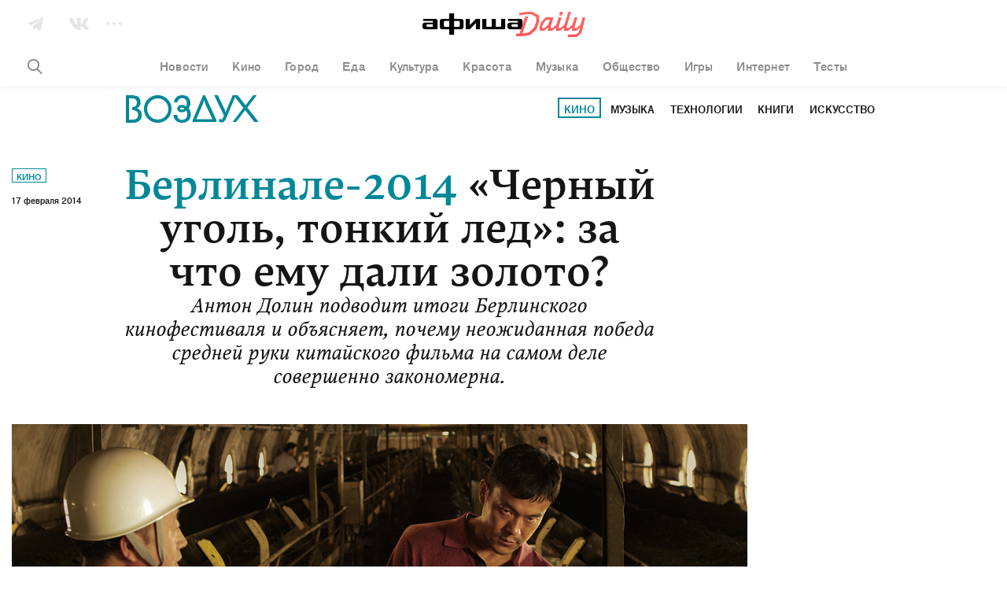

--- FILE ---
content_type: text/html; charset=utf-8
request_url: https://daily.afisha.ru/archive/vozduh/cinema/chernyy-ugol-tonkiy-led-za-chto-emu-dali-zoloto/
body_size: 31322
content:

  <!DOCTYPE html>
<html prefix="article: http://ogp.me/ns/article#">
<head>
  <script type="text/javascript">
    var _sf_startpt = (new Date()).getTime();
    window.is_mobile = false;
    window.daily_split = 1;
    window.daily_split_raw = 1;
    window.experiments = [];
    window.disableAdv = function() {
      window.advIsDisabled = true;
    }
  </script>

  <meta charset="utf-8">
  <meta http-equiv="cleartype" content="on">
  <meta name="viewport" content="width=device-width, initial-scale=1.0, maximum-scale=1.0, user-scalable=0">
  <meta name="apple-mobile-web-app-status-bar-style" content="black">

  <meta name="description" content="Антон Долин подводит итоги Берлинского кинофестиваля и объясняет, почему неожиданная победа средней руки китайского фильма на самом деле совершенно закономерна.">
  <meta name="keywords" content="Ричард Линклейтер, Энг Ли, Берлинский кинофестиваль, Альфред Бауэр, Дитрих Брюггеман, Черный уголь, тонкий лед, Тони Люн, Хару Куроки, Павел Корчагин, Дяо Инань, афиша Воздух, архив">
  <meta property="fb:pages" content="159539094240" />
  <meta name="referrer" content="no-referrer-when-downgrade">

  <meta name="yandex-verification" content="f41930517fe6bfce" />

  
  <meta property="og:site_name" content="Афиша" />
  <meta property="og:locale" content="ru_RU" />
  <meta property="og:title" content="Афиша Воздух: «Черный уголь, тонкий лед»: за что ему дали золото? – Архив" />
  <meta property="og:description" content="Антон Долин подводит итоги Берлинского кинофестиваля и объясняет, почему неожиданная победа средней руки китайского фильма на самом деле совершенно закономерна." />
  <meta property="og:url" content="https://daily.afisha.ru/archive/vozduh/cinema/chernyy-ugol-tonkiy-led-za-chto-emu-dali-zoloto/" />
  <meta property="og:type" content="article" />
  <meta property="og:image" content="https://img03.rl0.ru/afisha/e1200x600i/daily.afisha.ru/uploads/images/b/d2/bd236c0d233a4367aca6ff92bffb28b7.jpg" />
  <meta property="og:image:secure_url" content="https://img03.rl0.ru/afisha/e1200x600i/daily.afisha.ru/uploads/images/b/d2/bd236c0d233a4367aca6ff92bffb28b7.jpg" />
  <meta property="og:image:width" content="1200" />
  <meta property="og:image:height" content="628" />

  <meta name="twitter:card" content="summary_large_image" />
  <meta name="twitter:site" content="@afisha" />
  <meta name="twitter:title" content="Афиша Воздух: «Черный уголь, тонкий лед»: за что ему дали золото? – Архив" />
  <meta name="twitter:description" content="Антон Долин подводит итоги Берлинского кинофестиваля и объясняет, почему неожиданная победа средней руки китайского фильма на самом деле совершенно закономерна." />
  <meta name="twitter:image" content="https://img03.rl0.ru/afisha/e1200x600i/daily.afisha.ru/uploads/images/b/d2/bd236c0d233a4367aca6ff92bffb28b7.jpg" />
  <meta property="vk:image" content="https://img03.rl0.ru/afisha/e1200x600i/daily.afisha.ru/uploads/images/b/d2/bd236c0d233a4367aca6ff92bffb28b7.jpg" />
  

  
    
  

  <script>
  (function () {
    /* Polyfill indexOf. */
    var indexOf;

    if (typeof Array.prototype.indexOf === 'function') {
      indexOf = function (haystack, needle) {
        return haystack.indexOf(needle);
      };
    } else {
      indexOf = function (haystack, needle) {
        var i = 0, length = haystack.length, idx = -1, found = false;

        while (i < length && !found) {
          if (haystack[i] === needle) {
            idx = i;
            found = true;
          }

          i++;
        }

        return idx;
      };
    }

    /* Polyfill EventEmitter. */
    var EventEmitter = function () {
      this.events = {};
    };

    EventEmitter.prototype.on = function (event, listener) {
      if (typeof this.events[event] !== 'object') {
        this.events[event] = [];
      }

      this.events[event].push(listener);
    };

    EventEmitter.prototype.removeListener = function (event, listener) {
      var idx;

      if (typeof this.events[event] === 'object') {
        idx = indexOf(this.events[event], listener);

        if (idx > -1) {
          this.events[event].splice(idx, 1);
        }
      }
    };

    EventEmitter.prototype.emit = function (event) {
      var i, listeners, length, args = [].slice.call(arguments, 1);

      if (typeof this.events[event] === 'object') {
        listeners = this.events[event].slice();
        length = listeners.length;

        for (i = 0; i < length; i++) {
          listeners[i].apply(this, args);
        }
      }
    };

    EventEmitter.prototype.once = function (event, listener) {
      this.on(event, function g() {
        this.removeListener(event, g);
        listener.apply(this, arguments);
      });
    };

    window.Daily = window.Daily || {};
    window.Daily.ee = new EventEmitter();
  })();
</script>
  <!-- Google Tag Manager -->
<!-- End Google Tag Manager -->
  <!-- AFISHA EGG STARTS -->
<script>
  (function (e, g, G, f, i, s, h, a) {
    (e["eggfisha_callbacks_1"] = e["eggfisha_callbacks_1"] || []).push(function () {
      try {
        e[G] = new e["_EggFisha"](f, i);
      } catch (e) {
      }
    });

    e[G] = (e[G] || {
      setDeviceUUID: function () {
        var a = arguments;
        e["eggfisha_callbacks_1"].push(function () {
          e[G].setDeviceUUID.apply(e[G], a)
        })
      },
      send: function () {
        var a = arguments;
        e["eggfisha_callbacks_1"].push(function () {
          e[G].send.apply(e[G], a)
        })
      },
    });

    n = g.getElementsByTagName("script")[0],
            script_ = g.createElement("script"),
            script_.type = "text/javascript",
            script_.async = true,
            script_.src = "https://egg.afisha.ru/public/sdk.js",
            n.parentNode.insertBefore(script_, n);

  })(window, document, "EF", "0XZn0nX7fEG33za2aVLYfQ", 17);
</script>
<!-- AFISHA EGG ENDS -->
  <script>
  (function() {

    // Supported by Modern Browsers IE11+
    var buildCustomEvent = function(name) {
      var event = new Event(name);
      return event;
    };

    var loadAdFoxEvent = buildCustomEvent('loadAdf');
    loadAdFoxEvent.dispatched = false;

    var loadContentAdvEvent = buildCustomEvent('loadContentAdf');

    var helper = window.AdvDailyHelper = {
      // Global Boolean flag
      advEnabled: null,
      
        subscriptionLink: 'https://prime.rambler.ru/promo/?project=afishaDaily&amp;utm_source=afishadaily&amp;back=https://daily.afisha.ru/archive/vozduh/cinema/chernyy-ugol-tonkiy-led-za-chto-emu-dali-zoloto/',
      
      setNoAdvBodyClass: function(disabled) {
        if (disabled) {
          document.body && document.body.classList.add('js-no-adv');
        } else {
          document.body && document.body.classList.remove('js-no-adv');
        }
      },
      forceEnableAdv: function() {
        this.loadAdFox();
        this.loadContentBanners();
        this.setNoAdvBodyClass(false);
      },
      forceDisableAdv: function() {
        this.setNoAdvBodyClass(true);
      },
      loadContentBanners() {
        if (this.advEnabled) {
          document.dispatchEvent(loadContentAdvEvent);
        }
      },
      loadAdFox() {
        var adBlockOn = window.Begun === undefined
          && window.Adf === undefined;
        if (!loadAdFoxEvent.dispatched && !adBlockOn && this.advEnabled) {
          document.dispatchEvent(loadAdFoxEvent);
          loadAdFoxEvent.dispatched = true;
        }
      }
    };

  })();
</script>



  <link rel="canonical" href="https://daily.afisha.ru/archive/vozduh/cinema/chernyy-ugol-tonkiy-led-za-chto-emu-dali-zoloto/">

  
  

  
  


  <link rel="alternate" type="application/rss+xml"  href="/export/rss/google_newsstand/" title="Афиша Daily - RSS">

  

  

  <link href="/static/ios_57.png" rel="apple-touch-icon-precomposed" sizes="57x57" type="image/png">
  <link href="/static/ios_72.png" rel="apple-touch-icon-precomposed" sizes="72x72" type="image/png">
  <link href="/static/ios_114.png" rel="apple-touch-icon-precomposed" sizes="114x114" type="image/png">
  <link href="/static/ios_120.png" rel="apple-touch-icon-precomposed" sizes="120x120" type="image/png">
  <link href="/static/ios_144.png" rel="apple-touch-icon-precomposed" sizes="144x144" type="image/png">
  <link href="/static/ios_152.png" rel="apple-touch-icon-precomposed" sizes="152x152" type="image/png">

  <link rel="manifest" href="/manifest.json">

  
    <link rel="preconnect" href="//*.rambler.ru">
    <link rel="preconnect" href="//dsp-rambler.ru">
    <link rel="preconnect" href="//*.adfox.ru">
  

  <title>Афиша Воздух: «Черный уголь, тонкий лед»: за что ему дали золото? – Архив</title>

  
    <link rel="stylesheet" href="/static/assets/archive.ea2b83828497261f50c4.css">
    <link rel="stylesheet" href="/static/assets/archive_vozduh.ea2b83828497261f50c4.css">
    
    <link rel="preload" href="/static/assets/application_sources.ea2b83828497261f50c4.css" as="style">
    <link href="/static/assets/application_sources.ea2b83828497261f50c4.css" rel="stylesheet" type="text/css" />
  

  <script src="/js/vars.js"></script>
  <script>
    /**
    * Настройки для рекламной sdk библиотеки
    * Ставим автоматическую проверку Prime подписки
    */
    window.CAPIRS_CONFIG = window.CAPIRS_CONFIG || {};
    window.CAPIRS_CONFIG.REMOVE_ADVERTISING_BY_SUBSCRIPTION = true;
  </script>
  <script defer src="//ssp.rambler.ru/capirs_async.js" onerror="window.disableAdv()"></script>
  <script>
window.ControlResize = function(element, call) {
  var i;
  var j;
  var callback;

  function isElement(e) {
    return (typeof HTMLElement === 'object' ? e instanceof HTMLElement :
      e && typeof e === 'object' && e !== null && e.nodeType === 1 && typeof e.nodeName === 'string');
  }

  function Resizer(e) {
    this.el = e;
    this.order = [];
    this.init();
  }

  Resizer.prototype = {
    add: function(f) {
      this.order.push(f);
    },

    call: function(res) {
      var l = 0;

      for (; l < this.order.length; l++) {
        this.order[l].call(this.el, res);
      }
    },

    init: function() {
      this.style = 'position: absolute; left: 0; top: 0; right: 0; bottom: 0; overflow: scroll; z-index: -1; visibility: hidden;';
      this.styleChild = 'position: absolute; left: 0; top: 0;';

      this.sensor = document.createElement('div');
      this.sensor.style.cssText = this.style;
      this.sensor.innerHTML =
        '<div class="enlarger" style="' + this.style + '"><div style="' + this.styleChild + '"></div></div>' +
        '<div class="reducer" style="' + this.style + '"><div style="' + this.styleChild + ' width: 200%; height: 200%"></div></div>';

      this.el.appendChild(this.sensor);

      this.enlarger = this.sensor.childNodes[0];
      this.reducer = this.sensor.childNodes[0];

      this.reset();

      this.addEventScroll(this.enlarger, function() {
        (this.el.offsetWidth > this.width || this.el.offsetHeight > this.height) && this.changed();
        this.reset();
      });

      this.addEventScroll(this.reducer, function() {
        (this.el.offsetWidth < this.width || this.el.offsetHeight < this.height) && this.changed();
        this.reset();
      });
    },

    addEventScroll: function(obs, func) {
      var self = this;

      if (obs.attachEvent) {
        obs.attachEvent('onscroll', function() {
          func.call(self);
        });
      } else {
        obs.addEventListener('scroll', function() {
          func.call(self);
        });
      }
    },

    reset: function() {
      this.enlarger.childNodes[0].style.width = this.enlarger.offsetWidth + 10 + 'px';
      this.enlarger.childNodes[0].style.height = this.enlarger.offsetHeight + 10 + 'px';

      this.enlarger.scrollLeft = this.enlarger.scrollWidth;
      this.enlarger.scrollTop = this.enlarger.scrollHeight;
      this.reducer.scrollLeft = this.reducer.scrollWidth;
      this.reducer.scrollTop = this.reducer.scrollHeight;

      this.width = this.el.offsetWidth;
      this.height = this.el.offsetHeight;
    },

    changed: function() {
      this.call({
        width: this.el.offsetWidth,
        height: this.el.offsetHeight,
      });
    },

    detach: function() {
      this.element.removeChild(this.sensor);
      delete this.sensor;
      delete this.element.resizer;
    },
  };

  function attachEvent(e, c) {
    if (!e.resizer) {
      e.resizer = new Resizer(e);
      e.resizer.add(c);
    } else {
      e.resizer.add(c);
      return;
    }
  }

  if (!isElement(element)) {
    return;
  }

  callback = call || function() {};

  if (Object.prototype.toString.call(element) === '[object Array]') {
    i = 0;
    j = element.length;

    for (; i < j; i++) {
      isElement(element[i]) && attachEvent(element[i], callback);
    }
  } else {
    attachEvent(element, callback);
  }
};

</script>
  <script>
    
  </script>
  
  
  
  
    <script>
      window.materialId = '1868';
      
        window.materialSeries = 'Берлинале-2014';
      

      
    </script>
  
  
    <script>
  

  

  

  


  (function() {
    var AdfHelper = window.AdvDailyHelper;

    var extend = function(defaults, options) {
      var extended = {};
      var prop;
      for (prop in defaults) {
        if (Object.prototype.hasOwnProperty.call(defaults, prop)) {
          extended[prop] = defaults[prop];
        }
      }
      for (prop in options) {
        if (Object.prototype.hasOwnProperty.call(options, prop)) {
          extended[prop] = options[prop];
        }
      }
      return extended;
    };

    var manageCls = function(data, selector, height) {
      var status = data && data.status;
      var element = data && data.bannerPlace || document.querySelector(selector);
      var parent = element && element.parentElement;
      if (status) {
        if (element.offsetHeight > height) {
          parent.classList.add('auto-height');
        }
      } else {
        parent.classList.add('remove-adv-placeholder');
      }
    };

    var loadAdf = function() {

      var puidSet = window.puidSet = {
        'puid6': 'DAILY', 
      };
      if (document.querySelector('.js-news')) puidSet.puid15 = 'news';
      if (document.querySelector('.js-article')) puidSet.puid15 = 'model_fields.py';
      if (document.querySelector('#Context')) puidSet.puid44 = 'context_item1';

      Begun.Autocontext.Callbacks.register({
        block: {
          draw: function(feed) {
            if (feed.blocks[0].id === 456949660) { // native2 (mainpage)
              var el = this.parentNode;
              while (!el.classList.contains('adv-daily')) el = el.parentElement;
              el.classList.add('is-ready');
            }
          }
        },
      });

      window.bannerReady = function(el) {
        while (!el.classList.contains('adv-daily')) el = el.parentElement;
        el.classList.add('is-ready');
      };
      window.bannerBlocked = function(el) {
        while (!el.classList.contains('adv-daily')) el = el.parentElement;
        el.classList.add('is-blocked');
      };

      /* Async banners scripts */

      // billboard call
      Adf.banner.ssp('adv_top', extend({
        'p1': 'bxlob',
        'p2': 'y',
        'pct': 'c',
      }, puidSet), {
        'begun-auto-pad': '456949320',
        'begun-block-id': '456949516'
      }).then(function(response) {
        manageCls(response, '#adv_top', 250);
        var resizeEvent;
        if (typeof window.CustomEvent === 'function') {
          resizeEvent = new CustomEvent('resize');
        } else {
          resizeEvent = document.createEvent('Event');
          resizeEvent.initEvent('resize', false, false);
        }
        document.body.dispatchEvent(resizeEvent);
      });

      ControlResize(document.querySelector('.js-avd-top'), function(e) {
        if (e.height > 10) {
          window.triggerScroll && typeof window.triggerScroll === 'function' && window.triggerScroll();
        }
      });

      ControlResize(document.querySelector('.js-adv-billboard'), function(e) {
        var adv = document.querySelector('.js-adv-billboard').parentNode;
        if (e.height > 100) {
          adv.classList.add('is-visible');
          window.setOnePopular && typeof window.setOnePopular === 'function' && window.setOnePopular();
        }
      });

      if (AdfHelper && AdfHelper.showBranding) {
        Adf.banner.ssp('ad_background', extend({
            'p1': 'bxloa',
            'p2': 'enhl',
            'pct': 'a',
          }, puidSet), {
            'begun-auto-pad': '456949320',
            'begun-block-id': '456949440'
          }
        ).then((a) => {
          a.status && document.body.classList.add('is-branding');
        });
      }

      

      
        Adf.banner.ssp('ad-sponsored-top', extend({
          'p1': 'bxloq',
          'p2': 'fomx',
          'pct': 'a',
        }, puidSet), {
          'begun-auto-pad': '456949320',
          'begun-block-id': '456949742'
        }).then(function(a) {
          'bannerReady' in window && a.status && a.bannerPlace && window.bannerReady(a.bannerPlace);
          'bannerBlocked' in window && !a.status && a.bannerPlace && window.bannerBlocked(a.bannerPlace);
        });
      

      

      ControlResize(document.querySelector('.js-adv-native-3'), function(e) {
        var adv = document.querySelector('.js-adv-native-3').parentNode;
        if (e.height > 100) {
          adv.classList.add('is-visible');
        }
      });

      (function() {

        var adv = document.querySelector('.js-adv-one');

        ControlResize(adv, function(e) {
          var border;
          var paddingBottom;

          if (e.height > 100) {
            adv.classList.add('is-show');

            border = document.querySelector('.js-border-adv');

            if (border) {
              paddingBottom = adv.getBoundingClientRect().bottom - border.getBoundingClientRect().top;

              if (paddingBottom > 0) {
                border.style.paddingBottom = paddingBottom + 'px';
                border.style.pointerEvents = 'none';
              }
            }

            // TODO Refactor move to DailyAdvHelper
            window.setSocial && typeof window.setSocial === 'function' && window.setSocial();
            window.setOnePopular && typeof window.setOnePopular === 'function' && window.setOnePopular();
          }
        });

      })();

      

        
          Adf.banner.ssp('ban_240x400', extend({
            'p1': 'bxlnu',
            'p2': 'emhk',
            'pct': 'c',
          }, puidSet), {
            'begun-auto-pad': '456949320',
            'begun-block-id': '456949380'
          }).then(function(a) {
            'bannerReady' in window && a.status && a.bannerPlace && window.bannerReady(a.bannerPlace);
            'bannerBlocked' in window && !a.status && a.bannerPlace && window.bannerBlocked(a.bannerPlace);
          });
        

        var adv = document.querySelector('.js-adv-right-one-main');
        const newsFeed = document.querySelector('.js-news-feed');

        if (!newsFeed) {
          const banner1 = document.getElementById('ban_240x400__container');
          const adv1 = banner1 && banner1.closest('.js-adv-one');
          window.Begun.Autocontext.Callbacks.register({ "inView": { "ban_240x400": ({
            actualTarget,
            currentInViewPercent,
            totalInViewTime,
            sessionInViewTime,
            noHoverTime,
          }) => {
            // let's stick first right banner if it was in viewport less than 3sec
            if (sessionInViewTime < 3) {
              banner1 && adv1 && window.stickBanner && window.stickBanner(banner1, adv1);
            } else {
              window.unstickBanner(banner1, adv1);
              window.Begun.Autocontext.Callbacks.unregister("inView", "ban_240x400");
            }
          }}});
        }

        ControlResize(adv, function(e) {
          if (e.height > 100) {
            adv.classList.add('is-show');
          }
        });

        Adf.banner.sspScroll('ban_240x400_2', extend({
          'p1': 'bxlnx',
          'p2': 'ewqs',
          'pct': 'c',
        }, puidSet), {
          'begun-auto-pad': '456949320',
          'begun-block-id': '456949384'
        });

        ControlResize(document.querySelector('.js-adv-two-banner'), function(e) {
          window.setTwoBanner && typeof window.setTwoBanner === 'function' && window.setTwoBanner();
          window.setTwoPopular && typeof window.setTwoPopular === 'function' && window.setTwoPopular();
        });

        var adv = document.querySelector('.js-adv-right-two-main');

        ControlResize(adv, function(e) {
          if (e.height > 100) {
            adv.classList.add('is-show');
          }
        });

        Adf.banner.sspScroll('ban_100x240', extend({
          'p1': 'bxlnt',
          'p2': 'fcuz',
          'pct': 'c',
        }, puidSet), {
          'begun-auto-pad': '456949320',
          'begun-block-id': '456949374'
        }).then(function(a) {
          'bannerReady' in window && a.status && a.bannerPlace && window.bannerReady(a.bannerPlace);
          'bannerBlocked' in window && !a.status && a.bannerPlace && window.bannerBlocked(a.bannerPlace);
        });

      

      if (AdfHelper && AdfHelper.showParallax) {
        Adf.banner.sspScroll('Parallax', extend({
          'p1': 'bxlop',
          'p2': 'fhoe',
          'pct': 'a',
        }, puidSet), {
          'begun-auto-pad': '456949320',
          'begun-block-id': '456949738'
        }).then(function(a) {
          'bannerReady' in window && a.status && a.bannerPlace && window.bannerReady(a.bannerPlace);
          'bannerBlocked' in window && !a.status && a.bannerPlace && window.bannerBlocked(a.bannerPlace);
        });
      }

      if (AdfHelper && AdfHelper.showContext) {
        Adf.banner.sspScroll('Context', extend({
          'p1': 'bxlot',
          'p2': 'fcva',
          'pct': 'a',
        }, puidSet), {
          'begun-auto-pad': '456949320',
          'begun-block-id': '456949850'
        }).then(function(a) {
          'bannerReady' in window && a.status && a.bannerPlace && window.bannerReady(a.bannerPlace);
          'bannerBlocked' in window && !a.status && a.bannerPlace && window.bannerBlocked(a.bannerPlace);
        });
      }

      Adf.banner.sspScroll('NativeFooter', extend({}, puidSet), {
        'begun-auto-pad': '456949320',
        'begun-block-id': '527657503'
      }).then(function(a) {
        'bannerReady' in window && a.status && a.bannerPlace && window.bannerReady(a.bannerPlace);
        'bannerBlocked' in window && !a.status && a.bannerPlace && window.bannerBlocked(a.bannerPlace);
      });

      
        Adf.banner.ssp('ad-sponsored-bottom', extend({
          'p1': 'bxloq',
          'p2': 'fomx',
          'pct': 'a',
        }, puidSet), {
          'begun-auto-pad': '456949320',
          'begun-block-id': '456949742'
        }).then(function(a) {
          'bannerReady' in window && a.status && a.bannerPlace && window.bannerReady(a.bannerPlace);
          'bannerBlocked' in window && !a.status && a.bannerPlace && window.bannerBlocked(a.bannerPlace);
        });
      
    };

    document.addEventListener('loadAdf', loadAdf);

  })();


</script>
  
  
    <script>
      window.rambler_recomm_widget = window.rambler_recomm_widget || {};
      window.rambler_recomm_widget.rcmid = 'RCM-9780';
      window.rambler_recomm_widget.rcm_blockid = '317b759ad91348e686b15d9053fccaf1';
    </script>
  

  

</head>

<body>
  <input type="hidden" name="csrfmiddlewaretoken" value="S1zBegSKMQguxEf1brosRNv2S2uO8b2qeiY5rVNlTKoG7iJ9z7A4OR4lzQLvVT8L">
  <script>
  (function() {

    var dummy = () => {};

    window.ga = dummy;
    window.gtag = dummy;

    var checkGlobals = function () {
      if (!window.ga) {
        throw new Error('cant find ga');
      }
      if (!window.EF) {
        throw new Error('cant find ef');
      }
      if (!window.gtag) {
        throw new Error('cant find gtag');
      }
    };

    /**
     * Функция для отправки событий гугл аналитики
     * Так-же отправляет событие в EGG Afisha
     *
     * @param {string|null} e.hitType
     * @param {string|null} e.eventCategory
     * @param {string|null} e.eventLabel
     * @param {string|null} e.eventAction
     * @param e
     */
    window.sendAnalytics = function (e) {
      if (!e.eventAction || !e.eventCategory) {
        throw new Error('Wrong event :' + JSON.stringify(e));
      }
      checkGlobals();
      // google analytics
      window.ga('send', e.hitType, e.eventCategory, e.eventAction, e.eventLabel);
      // egg afisha
      window.EF.send('event', {
        category: e.eventCategory,
        action: e.eventAction,
        label: e.eventLabel,
        extra: {
          url: window.location.href,
          mobile: window.is_mobile,
        }
      });
    };

    window.sendGA4Event = function(action, options, debug = false) {
      checkGlobals();
      window.gtag('event', action, options);

      debug && console.warn('[GA4 debug]', action, options);
    };

    /**
     * Helper чтобы вызывать ивенты аналитики из шаблонов jinja2
     * @param method {string}
     * @param hitType {string}
     * @param eventCategory {string}
     * @param eventAction {string}
     * @param eventLabel {string}
     */
    window.sendGaEvent = function(method, hitType, eventCategory, eventAction, eventLabel) {
      var gaParams = {
        hitType: hitType,
        eventCategory: eventCategory,
        eventAction: eventAction,
        eventLabel: eventLabel,
      };
      window.sendAnalytics(gaParams);
    };
  })();
</script>
  <!-- Rating@Mail.ru counter -->
<script type="text/javascript">
var _tmr = window._tmr || (window._tmr = []);
_tmr.push({id: "3090181", type: "pageView", start: (new Date()).getTime()});
(function (d, w, id) {
  if (d.getElementById(id)) return;
  var ts = d.createElement("script"); ts.type = "text/javascript"; ts.async = true; ts.id = id;
  ts.src = "https://top-fwz1.mail.ru/js/code.js";
  var f = function () {var s = d.getElementsByTagName("script")[0]; s.parentNode.insertBefore(ts, s);};
  if (w.opera == "[object Opera]") { d.addEventListener("DOMContentLoaded", f, false); } else { f(); }
})(document, window, "topmailru-code");
</script><noscript><div>
<img src="https://top-fwz1.mail.ru/counter?id=3090181;js=na" style="border:0;position:absolute;left:-9999px;" alt="Top.Mail.Ru" />
</div></noscript>
<!-- //Rating@Mail.ru counter -->
  <!-- Google Tag Manager (noscript) -->
<!-- End Google Tag Manager (noscript) -->
  
    <svg xmlns="http://www.w3.org/2000/svg" style="display:none">

  <!-- width="25" height="15" viewBox="0 0 25 15" -->
  <symbol id="vk">
    <path fill="#FFF" fill-rule="evenodd" d="M24.412 1.04c.185-.586 0-1.013-.821-1.013h-2.727c-.689 0-1.006.373-1.192.774 0 0-1.403 3.416-3.362 5.631-.636.64-.927.854-1.271.854-.185 0-.424-.213-.424-.8V1.014C14.615.32 14.403 0 13.821 0H9.53c-.423 0-.688.32-.688.64 0 .668.98.828 1.086 2.696v4.057c0 .881-.159 1.041-.503 1.041-.927 0-3.177-3.443-4.528-7.366C4.633.294 4.368 0 3.68 0H.927C.132 0 0 .374 0 .774c0 .72.927 4.35 4.316 9.155 2.25 3.283 5.454 5.044 8.34 5.044 1.747 0 1.96-.4 1.96-1.067v-2.483c0-.8.158-.934.714-.934.397 0 1.112.214 2.727 1.789C19.911 14.146 20.228 15 21.261 15h2.727c.794 0 1.165-.4.953-1.174-.238-.774-1.138-1.895-2.303-3.23-.636-.747-1.589-1.575-1.88-1.975-.397-.534-.291-.747 0-1.228-.027 0 3.31-4.75 3.654-6.352"/>
  </symbol>

  <symbol id="vk-black">
    <path fill="currentColor" fill-rule="evenodd" d="M24.412 1.04c.185-.586 0-1.013-.821-1.013h-2.727c-.689 0-1.006.373-1.192.774 0 0-1.403 3.416-3.362 5.631-.636.64-.927.854-1.271.854-.185 0-.424-.213-.424-.8V1.014C14.615.32 14.403 0 13.821 0H9.53c-.423 0-.688.32-.688.64 0 .668.98.828 1.086 2.696v4.057c0 .881-.159 1.041-.503 1.041-.927 0-3.177-3.443-4.528-7.366C4.633.294 4.368 0 3.68 0H.927C.132 0 0 .374 0 .774c0 .72.927 4.35 4.316 9.155 2.25 3.283 5.454 5.044 8.34 5.044 1.747 0 1.96-.4 1.96-1.067v-2.483c0-.8.158-.934.714-.934.397 0 1.112.214 2.727 1.789C19.911 14.146 20.228 15 21.261 15h2.727c.794 0 1.165-.4.953-1.174-.238-.774-1.138-1.895-2.303-3.23-.636-.747-1.589-1.575-1.88-1.975-.397-.534-.291-.747 0-1.228-.027 0 3.31-4.75 3.654-6.352"/>
  </symbol>

  <!-- width="20" height="17" viewBox="0 0 20 17" -->
  <symbol id="tg">
    <path fill="#FFF" fill-rule="evenodd" d="M7.023 16.343l3.494-2.857 4.73 3.282c.846.473 1.456.229 1.667-.795L19.93 1.564C20.24.31 19.459-.26 18.65.112L.934 7.035c-1.21.492-1.202 1.176-.22 1.48l4.41 1.66 10.66-6.951c.498-.305.954-.141.58.195l-9.34 7.784v5.14z"/>
  </symbol>

  <symbol id="tg-black">
    <path fill="currentColor" fill-rule="evenodd" d="M7.023 16.343l3.494-2.857 4.73 3.282c.846.473 1.456.229 1.667-.795L19.93 1.564C20.24.31 19.459-.26 18.65.112L.934 7.035c-1.21.492-1.202 1.176-.22 1.48l4.41 1.66 10.66-6.951c.498-.305.954-.141.58.195l-9.34 7.784v5.14z"/>
  </symbol>

  <!-- width="22" height="22" viewBox="0 0 22 22" -->
  <symbol id="ig">
    <path fill="#FFF" fill-rule="nonzero" d="M22 11c0 2.21 0 3.7-.051 4.523-.103 2.005-.669 3.547-1.8 4.627-1.13 1.079-2.621 1.696-4.626 1.799C14.701 22 13.16 22 11 22c-2.21 0-3.7 0-4.523-.051-2.005-.103-3.547-.669-4.627-1.8C.771 19.07.154 17.529.051 15.524 0 14.701 0 13.16 0 11s0-3.7.051-4.523C.154 4.472.72 2.93 1.851 1.85 2.93.771 4.471.154 6.476.051 7.299 0 8.84 0 11 0c2.21 0 3.7 0 4.523.051 2.005.103 3.547.669 4.627 1.8 1.079 1.13 1.696 2.621 1.799 4.626 0 .822.051 2.313.051 4.523zm-9.92-9.047H8.43c-.36 0-.823 0-1.388.052-.565 0-1.08.051-1.49.154a4.265 4.265 0 0 0-1.029.257 4.951 4.951 0 0 0-1.285.822c-.36.36-.617.771-.822 1.285a4.265 4.265 0 0 0-.257 1.028c-.052.412-.103.874-.154 1.491 0 .565-.052 1.028-.052 1.388V13.57c0 .36 0 .823.052 1.388 0 .565.051 1.08.154 1.49.103.412.154.772.257 1.029.205.462.463.873.822 1.285.36.36.771.617 1.285.822.257.103.617.206 1.028.257.412.052.874.103 1.491.154.617.052 1.028.052 1.388.052H13.57c.36 0 .823 0 1.388-.052.565 0 1.08-.051 1.49-.154a4.265 4.265 0 0 0 1.029-.257 4.951 4.951 0 0 0 1.285-.822c.36-.36.617-.771.822-1.285.103-.257.206-.617.257-1.028.052-.412.103-.874.154-1.491 0-.565.052-1.028.052-1.388v-1.49V11 9.92 8.43c0-.36 0-.823-.052-1.388 0-.565-.051-1.08-.154-1.49a4.265 4.265 0 0 0-.257-1.029 4.951 4.951 0 0 0-.822-1.285c-.36-.36-.771-.617-1.285-.822a4.265 4.265 0 0 0-1.028-.257 35.016 35.016 0 0 0-1.491-.154c-.565 0-1.028-.052-1.388-.052h-1.49zm2.878 5.038c1.08 1.08 1.645 2.416 1.645 4.009 0 1.593-.566 2.879-1.645 4.01-1.08 1.079-2.416 1.644-4.01 1.644-1.593 0-2.878-.565-4.009-1.645C5.86 13.93 5.294 12.593 5.294 11c0-1.593.566-2.879 1.645-4.01 1.08-1.079 2.416-1.644 4.01-1.644 1.593 0 2.93.514 4.009 1.645zm-1.388 6.58c.72-.72 1.08-1.594 1.08-2.571 0-.977-.36-1.902-1.08-2.621-.72-.72-1.593-1.08-2.621-1.08s-1.902.36-2.622 1.08c-.72.72-1.08 1.593-1.08 2.621s.36 1.902 1.08 2.57c.72.72 1.594 1.08 2.622 1.08 1.028 0 1.901-.36 2.621-1.08zm4.215-9.407c.257.257.411.565.411.925 0 .36-.154.668-.411.925s-.565.411-.925.411c-.36 0-.668-.154-.925-.411s-.412-.565-.412-.925c0-.36.155-.668.412-.925s.565-.412.925-.412c.36 0 .668.155.925.412z"/>
  </symbol>

  <symbol id="ig-black">
    <path fill="currentColor" fill-rule="nonzero" d="M22 11c0 2.21 0 3.7-.051 4.523-.103 2.005-.669 3.547-1.8 4.627-1.13 1.079-2.621 1.696-4.626 1.799C14.701 22 13.16 22 11 22c-2.21 0-3.7 0-4.523-.051-2.005-.103-3.547-.669-4.627-1.8C.771 19.07.154 17.529.051 15.524 0 14.701 0 13.16 0 11s0-3.7.051-4.523C.154 4.472.72 2.93 1.851 1.85 2.93.771 4.471.154 6.476.051 7.299 0 8.84 0 11 0c2.21 0 3.7 0 4.523.051 2.005.103 3.547.669 4.627 1.8 1.079 1.13 1.696 2.621 1.799 4.626 0 .822.051 2.313.051 4.523zm-9.92-9.047H8.43c-.36 0-.823 0-1.388.052-.565 0-1.08.051-1.49.154a4.265 4.265 0 0 0-1.029.257 4.951 4.951 0 0 0-1.285.822c-.36.36-.617.771-.822 1.285a4.265 4.265 0 0 0-.257 1.028c-.052.412-.103.874-.154 1.491 0 .565-.052 1.028-.052 1.388V13.57c0 .36 0 .823.052 1.388 0 .565.051 1.08.154 1.49.103.412.154.772.257 1.029.205.462.463.873.822 1.285.36.36.771.617 1.285.822.257.103.617.206 1.028.257.412.052.874.103 1.491.154.617.052 1.028.052 1.388.052H13.57c.36 0 .823 0 1.388-.052.565 0 1.08-.051 1.49-.154a4.265 4.265 0 0 0 1.029-.257 4.951 4.951 0 0 0 1.285-.822c.36-.36.617-.771.822-1.285.103-.257.206-.617.257-1.028.052-.412.103-.874.154-1.491 0-.565.052-1.028.052-1.388v-1.49V11 9.92 8.43c0-.36 0-.823-.052-1.388 0-.565-.051-1.08-.154-1.49a4.265 4.265 0 0 0-.257-1.029 4.951 4.951 0 0 0-.822-1.285c-.36-.36-.771-.617-1.285-.822a4.265 4.265 0 0 0-1.028-.257 35.016 35.016 0 0 0-1.491-.154c-.565 0-1.028-.052-1.388-.052h-1.49zm2.878 5.038c1.08 1.08 1.645 2.416 1.645 4.009 0 1.593-.566 2.879-1.645 4.01-1.08 1.079-2.416 1.644-4.01 1.644-1.593 0-2.878-.565-4.009-1.645C5.86 13.93 5.294 12.593 5.294 11c0-1.593.566-2.879 1.645-4.01 1.08-1.079 2.416-1.644 4.01-1.644 1.593 0 2.93.514 4.009 1.645zm-1.388 6.58c.72-.72 1.08-1.594 1.08-2.571 0-.977-.36-1.902-1.08-2.621-.72-.72-1.593-1.08-2.621-1.08s-1.902.36-2.622 1.08c-.72.72-1.08 1.593-1.08 2.621s.36 1.902 1.08 2.57c.72.72 1.594 1.08 2.622 1.08 1.028 0 1.901-.36 2.621-1.08zm4.215-9.407c.257.257.411.565.411.925 0 .36-.154.668-.411.925s-.565.411-.925.411c-.36 0-.668-.154-.925-.411s-.412-.565-.412-.925c0-.36.155-.668.412-.925s.565-.412.925-.412c.36 0 .668.155.925.412z"/>
  </symbol>

  <!-- width="11" height="21" viewBox="0 0 11 21" -->
  <symbol id="fb">
    <path fill="#FFF" fill-rule="evenodd" d="M7 11l-.007 9a1 1 0 0 1-1 1H4a1 1 0 0 1-1-1v-9H1a1 1 0 0 1-1-1V8a1 1 0 0 1 1-1h2c-.037-1.658-.037-2.658 0-3a4.367 4.367 0 0 1 1.52-2.925C5.32.395 6.328 0 7.544 0H10a1 1 0 0 1 1 1v2H9C7.985 3 6.993 4 6.993 5.098V7H11c-.092.625-.926 3.376-1 4H7z"/>
  </symbol>

  <symbol id="fb-black">
    <path fill="currentColor" fill-rule="evenodd" d="M7 11l-.007 9a1 1 0 0 1-1 1H4a1 1 0 0 1-1-1v-9H1a1 1 0 0 1-1-1V8a1 1 0 0 1 1-1h2c-.037-1.658-.037-2.658 0-3a4.367 4.367 0 0 1 1.52-2.925C5.32.395 6.328 0 7.544 0H10a1 1 0 0 1 1 1v2H9C7.985 3 6.993 4 6.993 5.098V7H11c-.092.625-.926 3.376-1 4H7z"/>
  </symbol>

  <!-- width="20" height="16" viewBox="0 0 20 16" -->
  <symbol id="tw">
    <path fill="#FFF" fill-rule="evenodd" d="M6.405 16h-.29c-.298 0-.59-.013-.878-.039a18.811 18.811 0 0 1-.827-.092 14.34 14.34 0 0 1-2.257-.638 12.613 12.613 0 0 1-2.074-1.003L0 14.15c1.12.105 2.178.027 3.177-.233a7.745 7.745 0 0 0 2.781-1.382 7.472 7.472 0 0 1-1.206-.26 3.31 3.31 0 0 1-1.104-.574 4.59 4.59 0 0 1-.865-.886 3.47 3.47 0 0 1-.55-1.12c.296.052.598.074.903.065a5.26 5.26 0 0 0 .959-.118 4.94 4.94 0 0 1-1.286-.52 3.82 3.82 0 0 1-1.024-.886 4.226 4.226 0 0 1-.67-1.225 4.022 4.022 0 0 1-.223-1.304c.159.036.299.083.42.145.123.06.28.108.473.142l.46.104c.148.035.319.052.511.052-1.12-.745-1.715-1.675-1.784-2.788-.07-1.112.104-1.988.525-2.631.56.66 1.15 1.237 1.771 1.733.621.495 1.282.92 1.982 1.277.7.356 1.44.634 2.218.834.778.199 1.596.325 2.453.377V4.9a22.482 22.482 0 0 1-.091-.782 2.585 2.585 0 0 1 .013-.704c.088-.451.228-.863.42-1.237.193-.373.455-.734.787-1.082.299-.295.634-.53 1.01-.703a3.598 3.598 0 0 1 1.22-.314.69.69 0 0 0 .224-.038.734.734 0 0 1 .223-.039h.368a1.9 1.9 0 0 0 .315.065c.087.008.184.012.289.012.419.071.8.197 1.14.38.342.18.662.42.959.716.036.034.056.056.066.065.009.008.039.012.092.012a8.226 8.226 0 0 0 1.102-.287 4.18 4.18 0 0 0 1.05-.52c.035 0 .075-.017.118-.052.043-.035.1-.07.17-.104a3.697 3.697 0 0 1-.655 1.289 4.34 4.34 0 0 1-1.051.951h.08a.917.917 0 0 1 .34-.09c.123-.009.253-.03.394-.066.262-.035.522-.104.774-.208.254-.104.495-.208.722-.312a7.786 7.786 0 0 1-.879 1.107c-.324.339-.678.664-1.063.977l-.08.052v.834a17.396 17.396 0 0 1-.182 1.654c-.089.547-.22 1.082-.394 1.604a13.328 13.328 0 0 1-1.128 2.423 9.976 9.976 0 0 1-1.655 2.084 8.722 8.722 0 0 1-1.443 1.29 14.89 14.89 0 0 1-1.68 1.03c-.752.364-1.518.63-2.296.794a14.46 14.46 0 0 1-2.402.3h-.393z"/>
  </symbol>

  <symbol id="tw-black">
    <path fill="currentColor" fill-rule="evenodd" d="M6.405 16h-.29c-.298 0-.59-.013-.878-.039a18.811 18.811 0 0 1-.827-.092 14.34 14.34 0 0 1-2.257-.638 12.613 12.613 0 0 1-2.074-1.003L0 14.15c1.12.105 2.178.027 3.177-.233a7.745 7.745 0 0 0 2.781-1.382 7.472 7.472 0 0 1-1.206-.26 3.31 3.31 0 0 1-1.104-.574 4.59 4.59 0 0 1-.865-.886 3.47 3.47 0 0 1-.55-1.12c.296.052.598.074.903.065a5.26 5.26 0 0 0 .959-.118 4.94 4.94 0 0 1-1.286-.52 3.82 3.82 0 0 1-1.024-.886 4.226 4.226 0 0 1-.67-1.225 4.022 4.022 0 0 1-.223-1.304c.159.036.299.083.42.145.123.06.28.108.473.142l.46.104c.148.035.319.052.511.052-1.12-.745-1.715-1.675-1.784-2.788-.07-1.112.104-1.988.525-2.631.56.66 1.15 1.237 1.771 1.733.621.495 1.282.92 1.982 1.277.7.356 1.44.634 2.218.834.778.199 1.596.325 2.453.377V4.9a22.482 22.482 0 0 1-.091-.782 2.585 2.585 0 0 1 .013-.704c.088-.451.228-.863.42-1.237.193-.373.455-.734.787-1.082.299-.295.634-.53 1.01-.703a3.598 3.598 0 0 1 1.22-.314.69.69 0 0 0 .224-.038.734.734 0 0 1 .223-.039h.368a1.9 1.9 0 0 0 .315.065c.087.008.184.012.289.012.419.071.8.197 1.14.38.342.18.662.42.959.716.036.034.056.056.066.065.009.008.039.012.092.012a8.226 8.226 0 0 0 1.102-.287 4.18 4.18 0 0 0 1.05-.52c.035 0 .075-.017.118-.052.043-.035.1-.07.17-.104a3.697 3.697 0 0 1-.655 1.289 4.34 4.34 0 0 1-1.051.951h.08a.917.917 0 0 1 .34-.09c.123-.009.253-.03.394-.066.262-.035.522-.104.774-.208.254-.104.495-.208.722-.312a7.786 7.786 0 0 1-.879 1.107c-.324.339-.678.664-1.063.977l-.08.052v.834a17.396 17.396 0 0 1-.182 1.654c-.089.547-.22 1.082-.394 1.604a13.328 13.328 0 0 1-1.128 2.423 9.976 9.976 0 0 1-1.655 2.084 8.722 8.722 0 0 1-1.443 1.29 14.89 14.89 0 0 1-1.68 1.03c-.752.364-1.518.63-2.296.794a14.46 14.46 0 0 1-2.402.3h-.393z"/>
  </symbol>

  <!-- width="13" height="22" viewBox="0 0 13 22" -->
  <symbol id="ok">
    <path fill="#FFF" fill-rule="nonzero" d="M6.594 0C3.4 0 .812 2.552.812 5.701c0 3.149 2.588 5.701 5.782 5.701s5.783-2.552 5.783-5.701C12.377 2.552 9.787 0 6.594 0zm0 8.058c-1.32 0-2.39-1.055-2.39-2.357 0-1.301 1.07-2.357 2.39-2.357s2.39 1.056 2.39 2.357c0 1.302-1.07 2.357-2.39 2.357zm2.042 7.88l3.494 3.415c.615.605.615 1.586.002 2.192a1.588 1.588 0 0 1-2.224.002L6.516 18.29l-3.082 3.236c-.308.315-.72.474-1.132.474-.392 0-.786-.144-1.09-.434a1.535 1.535 0 0 1-.041-2.192l3.316-3.417C2.107 15.503.663 14.394.59 14.335a1.535 1.535 0 0 1-.243-2.18 1.588 1.588 0 0 1 2.21-.239c.014.011 1.525 1.13 3.96 1.132 2.434-.002 3.914-1.12 3.928-1.132a1.588 1.588 0 0 1 2.21.24 1.535 1.535 0 0 1-.243 2.179c-.073.058-1.46 1.139-3.775 1.603z"/>
  </symbol>

  <symbol id="ok-black">
    <path fill="currentColor" fill-rule="nonzero" d="M6.594 0C3.4 0 .812 2.552.812 5.701c0 3.149 2.588 5.701 5.782 5.701s5.783-2.552 5.783-5.701C12.377 2.552 9.787 0 6.594 0zm0 8.058c-1.32 0-2.39-1.055-2.39-2.357 0-1.301 1.07-2.357 2.39-2.357s2.39 1.056 2.39 2.357c0 1.302-1.07 2.357-2.39 2.357zm2.042 7.88l3.494 3.415c.615.605.615 1.586.002 2.192a1.588 1.588 0 0 1-2.224.002L6.516 18.29l-3.082 3.236c-.308.315-.72.474-1.132.474-.392 0-.786-.144-1.09-.434a1.535 1.535 0 0 1-.041-2.192l3.316-3.417C2.107 15.503.663 14.394.59 14.335a1.535 1.535 0 0 1-.243-2.18 1.588 1.588 0 0 1 2.21-.239c.014.011 1.525 1.13 3.96 1.132 2.434-.002 3.914-1.12 3.928-1.132a1.588 1.588 0 0 1 2.21.24 1.535 1.535 0 0 1-.243 2.179c-.073.058-1.46 1.139-3.775 1.603z"/>
  </symbol>

  <!-- width="25" height="16" viewBox="0 0 25 16" -->
  <symbol id="yt">
    <path fill="#FFF" fill-rule="nonzero" d="M23.622 2.504c.516 1.788.496 5.515.496 5.515s0 3.708-.496 5.496c-.278.98-1.093 1.75-2.126 2.014-1.887.471-9.437.471-9.437.471s-7.53 0-9.437-.49C1.59 15.248.775 14.476.497 13.497 0 11.727 0 8 0 8s0-3.708.497-5.496C.775 1.524 1.609.734 2.622.47 4.51 0 12.06 0 12.06 0s7.55 0 9.437.49c1.033.263 1.848 1.035 2.126 2.014zM9.608 11.426L15.855 8 9.608 4.574v6.852z"/>
  </symbol>

  <symbol id="yt-black">
    <path fill="currentColor" fill-rule="nonzero" d="M23.622 2.504c.516 1.788.496 5.515.496 5.515s0 3.708-.496 5.496c-.278.98-1.093 1.75-2.126 2.014-1.887.471-9.437.471-9.437.471s-7.53 0-9.437-.49C1.59 15.248.775 14.476.497 13.497 0 11.727 0 8 0 8s0-3.708.497-5.496C.775 1.524 1.609.734 2.622.47 4.51 0 12.06 0 12.06 0s7.55 0 9.437.49c1.033.263 1.848 1.035 2.126 2.014zM9.608 11.426L15.855 8 9.608 4.574v6.852z"/>
  </symbol>

  <!-- width="48" height="48" viewBox="0 0 48 48" -->
  <symbol id="zen-black">
    <path fill-rule="evenodd" clip-rule="evenodd" d="M23.7354 0C13.8428 0.000940338 6.98806 0.0338522 3.46947 3.46985C0.0336545 6.98765 0.000735498 14.1643 0.000735498 23.7351C10.628 23.4144 15.4878 23.1483 19.3638 19.3634C23.1485 15.4874 23.4147 10.6277 23.7354 0ZM3.46886 44.5305C0.0330411 41.0127 0.00012207 33.8361 0.00012207 24.2653C10.6274 24.586 15.4872 24.8521 19.3632 28.637C23.1479 32.513 23.4141 37.3727 23.7348 47.9995C13.8422 47.9995 6.98745 47.9675 3.46886 44.5305ZM24.2653 47.9995C24.586 37.3727 24.8522 32.513 28.637 28.637C32.5129 24.8521 37.3727 24.586 48 24.2653C47.999 33.8361 47.9661 41.0127 44.5303 44.5305C41.0117 47.9675 34.158 47.9995 24.2653 47.9995ZM24.2653 0C24.586 10.6277 24.8522 15.4874 28.637 19.3634C32.5129 23.1483 37.3727 23.4144 48 23.7351C47.999 14.1643 47.9661 6.98765 44.5303 3.46985C41.0117 0.0338522 34.158 0.000940338 24.2653 0Z" fill="#2C3036"/>
    <path fill-rule="evenodd" clip-rule="evenodd" d="M28.637 28.637C24.8522 32.513 24.586 37.3727 24.2653 47.9995C34.158 47.9995 41.0117 47.9675 44.5303 44.5305C47.9661 41.0127 47.999 33.8361 48 24.2653C37.3728 24.586 32.5129 24.8521 28.637 28.637ZM0.00012207 24.2653C0.00012207 33.8361 0.0330411 41.0127 3.46886 44.5305C6.98745 47.9675 13.8422 47.9995 23.7348 47.9995C23.4141 37.3727 23.1479 32.513 19.3632 28.637C15.4872 24.8521 10.6274 24.586 0.00012207 24.2653ZM23.7354 0C13.8428 0.000940338 6.98806 0.0338522 3.46947 3.46985C0.0336545 6.98765 0.000735498 14.1643 0.000735498 23.7351C10.628 23.4144 15.4878 23.1483 19.3638 19.3634C23.1485 15.4874 23.4147 10.6277 23.7354 0ZM28.637 19.3634C24.8522 15.4874 24.586 10.6277 24.2653 0C34.158 0.000940338 41.0117 0.0338522 44.5303 3.46985C47.9661 6.98765 47.999 14.1643 48 23.7351C37.3728 23.4144 32.5129 23.1483 28.637 19.3634Z" fill="url(#paint0_linear)"/>
    <path fill-rule="evenodd" clip-rule="evenodd" d="M47.9999 24.2655V24.0003V23.736C37.3726 23.4144 32.5128 23.1493 28.6368 19.3635C24.8521 15.4883 24.5859 10.6287 24.2652 0.000976562H23.9999H23.7347C23.414 10.6287 23.1478 15.4883 19.363 19.3635C15.487 23.1493 10.6272 23.4144 0 23.736V24.0003V24.2655C10.6272 24.587 15.487 24.8522 19.363 28.6371C23.1478 32.5132 23.414 37.3728 23.7347 48.0005H23.9999H24.2652C24.5859 37.3728 24.8521 32.5132 28.6368 28.6371C32.5128 24.8522 37.3726 24.587 47.9999 24.2655Z" fill="white"/>
  </symbol>

  <!--  width="25" height="25" viewBox="0 0 25 25" -->
  <symbol id="whatsup">
    <g fill="currentColor" fill-rule="evenodd">
      <path d="M981.116 1722.972c-.308-.154-1.82-.902-2.102-1.006-.282-.103-.487-.154-.692.155-.205.31-.794 1.006-.974 1.212-.179.207-.358.233-.666.078-.307-.155-1.298-.481-2.473-1.535-.914-.82-1.532-1.832-1.711-2.142-.18-.31-.02-.477.135-.63.138-.14.307-.362.461-.542.154-.181.205-.31.308-.516.102-.207.051-.387-.026-.542-.077-.155-.692-1.677-.948-2.296-.25-.603-.503-.521-.692-.53-.18-.01-.384-.011-.59-.011-.205 0-.538.077-.82.387-.282.31-1.076 1.057-1.076 2.579 0 1.522 1.102 2.992 1.256 3.198.154.207 2.168 3.33 5.254 4.67.733.318 1.306.508 1.753.65.737.236 1.407.203 1.937.123.59-.089 1.82-.748 2.076-1.47s.256-1.341.18-1.47c-.078-.13-.283-.207-.59-.362m-5.616 7.945h-.004c-1.87-.001-3.703-.503-5.302-1.452l-.38-.225-3.943 1.033 1.053-3.842-.248-.394c-1.043-1.658-1.594-3.574-1.593-5.542.003-5.74 4.676-10.412 10.421-10.412 2.783.001 5.398 1.086 7.365 3.054 1.966 1.968 3.049 4.585 3.048 7.367-.003 5.741-4.676 10.413-10.417 10.413m8.858-19.284c-2.35-2.342-5.476-3.632-8.806-3.633-6.86 0-12.445 5.557-12.448 12.387 0 2.184.573 4.315 1.662 6.194L963 1733l6.599-1.723c1.818.987 3.865 1.507 5.948 1.508h.005c6.86 0 12.445-5.557 12.448-12.388.001-3.31-1.292-6.422-3.642-8.764" transform="translate(-963 -1708)"/>
    </g>
  </symbol>

  <!-- width="22" height="22" viewBox="0 0 22 22" -->
  <symbol id="share-arrow">
    <g fill="none" fill-rule="evenodd">
        <g stroke="currentColor" stroke-width="2">
          <path d="M10.8 3.834C3.798 4.806 1.008 9.594 0 14.4c2.502-3.366 5.796-4.896 10.8-4.896v3.942L18 6.714 10.8 0v3.834z" transform="translate(-1025 -1709) translate(1027 1712)"/>
        </g>
    </g>
  </symbol>

  <!-- width="24" height="24" viewBox="0 0 24 24" -->
  <symbol id="share-mail">
    <g fill="currentColor" fill-rule="evenodd">
      <path fill="currentColor" d="M22 6c0-1.1-.9-2-2-2H4c-1.1 0-2 .9-2 2v12c0 1.1.9 2 2 2h16c1.1 0 2-.9 2-2V6zm-2 0l-8 4.99L4 6h16zm0 12H4V8l8 5 8-5v10z" transform="translate(-1083 -1709) translate(1083 1709)"/>
    </g>
  </symbol>

  <!-- width="20px" height="4px" viewBox="0 0 20 4" -->
  <symbol id="share-dots">
    <g fill="currentColor" fill-rule="evenodd">
      <circle cx="2" cy="2" r="2"></circle>
      <circle cx="10" cy="2" r="2"></circle>
      <circle cx="18" cy="2" r="2"></circle>
    </g>
  </symbol>
</svg>
    <svg xmlns="http://www.w3.org/2000/svg" style="display:none">
  <!-- width="10" height="14" viewBox="0 0 10 14" -->
  <symbol id="lightning">
    <g dominant-baseline="central" transform="translate(0 -5)" fill-rule="evenodd">
      <path fill="currentColor" fill-rule="nonzero" d="M7 5L5 11 10 11 3 19 5 13 0 13z"></path>
    </g>
  </symbol>

  <symbol id="okkologo">
    <defs>
      <polygon points="0 0 18.5 0 18.5 18.5 0 18.5"/>
      <polygon points="0 0 15.3 0 15.3 4.4 0 4.4"/>
    </defs>
    <g fill="#FFF">
      <path d="M9.3 19.9C6.4 19.9 4.1 17.6 4.1 14.7 4.1 11.9 6.4 9.6 9.3 9.6 12.1 9.6 14.4 11.9 14.4 14.7 14.4 17.6 12.1 19.9 9.3 19.9M9.3 5.5C4.2 5.5 0 9.6 0 14.7 0 19.8 4.2 24 9.3 24 14.4 24 18.5 19.8 18.5 14.7 18.5 9.6 14.4 5.5 9.3 5.5"
            class="a"/>
      <path d="M3.7 4.4C2.6 4.4 1.6 3.4 1.6 2.2 1.6 1 2.6 0 3.7 0 4.9 0 5.9 1 5.9 2.2 5.9 3.4 4.9 4.4 3.7 4.4M16.9 2.2C16.9 3.4 16 4.4 14.8 4.4 13.6 4.4 12.7 3.4 12.7 2.2 12.7 1 13.6 0 14.8 0 16 0 16.9 1 16.9 2.2M11.4 2.2C11.4 3.4 10.4 4.4 9.3 4.4 8.1 4.4 7.2 3.4 7.2 2.2 7.2 1 8.1 0 9.3 0 10.4 0 11.4 1 11.4 2.2"
            class="a"/>
    </g>
  </symbol>

</svg>
    

      <div class="headline js-headline"><div class="headline__inner">
  <div class="headline__top unsel js-headline-top" itemscope itemtype="http://schema.org/Organization">
    <div class="headline__social" data-analytics-show="social_block_header">
  <a class="social-link social-link--size40 social-link__tg" target="_blank" href="https://t.me/afishadaily"
     data-analytics-click="social_headernew_tg"
     data-element-click="headline__social__tg"
   rel="noopener">
    <div class="social-link__wrap">
      <svg width="20" height="17" viewBox="0 0 20 17">
        <use xlink:href='#tg-black'/>
      </svg>
    </div>
  </a>
  <a class="social-link social-link--size40 social-link__vk" target="_blank" href="https://vk.com/afisha"
     data-analytics-click="social_headernew_vk"
     data-element-click="headline__social__vk"
   rel="noopener">
    <div class="social-link__wrap">
      <svg width="25" height="15" viewBox="0 0 25 15">
        <use xlink:href='#vk-black'/>
      </svg>
    </div>
  </a>
  <div class="js-dropdownMenu">
    <div class="headline__social-dots js-dropdownMenu-btn">
      <svg width="20px" height="4px" viewBox="0 0 20 4">
        <use xlink:href='#share-dots'/>
      </svg>
    </div>
    <div class="headline__social-menu js-dropdownMenu-menu">
      <a class="headline__social-menu-item" target="_blank" href="https://twitter.com/afisha"
         data-analytics-click="social_headernew_tw"
         data-element-click="headline__social__twi"
       rel="noopener">
        <div class="headline__social-icon headline__social-icon--tw">
          <svg width="20" height="16" viewBox="0 0 20 16">
            <use xlink:href='#tw-black'/>
          </svg>
        </div>
        Twitter
      </a>
      <a class="headline__social-menu-item" target="_blank"
         href="https://www.youtube.com/channel/UCGIgiW870KvpZOwB8R7wuFA"
         data-analytics-click="social_headernew_yt"
         data-element-click="headline__social__youtube"
      >
        <div class="headline__social-icon headline__social-icon--yt">
          <svg width="25" height="16" viewBox="0 0 25 16">
            <use xlink:href='#yt-black'/>
          </svg>
        </div>
        Youtube
      </a>
      <a class="headline__social-menu-item" target="_blank" href="https://zen.yandex.ru/daily.afisha.ru/"
         data-analytics-click="social_headernew_zen"
         data-element-click="headline__social__zen"
       rel="noopener">
        <div class="headline__social-icon headline__social-icon--zen">
          <svg width="40" height="40" viewBox="0 0 48 48">
            <use xlink:href='#zen-black'/>
          </svg>
        </div>
        Яндекс.Дзен
      </a>
    </div>
  </div>
</div>
    <a itemprop="url" href="/" class="headline__logo" data-element-click="headline__tab__logo">
      <span itemprop="logo" itemscope itemtype="https://schema.org/ImageObject">
        <span class="sprite-logo-daily"></span>
        <link itemprop="url" href="https://daily.afisha.ru/static/logo.png">
        <link itemprop="contentUrl" href="https://daily.afisha.ru/static/logo.png">
        <meta itemprop="width" content="300">
        <meta itemprop="height" content="45">
      </span>
    </a>
    <meta itemprop="name" content="Afisha Daily">
    <div class="personal js-personal"></div>
  </div>
  <div class="headline__wrap js-headline-wrap">
    <div class="headline__middle unsel">
      <div class="headline__search unsel">
        <div class="headline__search-open js-search-open" data-element-click="headline__search">
          <div class="headline__search-open-wrap">
            <div class="search-icon">
              <div class="search-icon__ring"></div>
              <div class="search-icon__line"></div>
            </div>
          </div>
        </div>
        <div class="headline__search-close js-search-close" data-element-click="search__exit">
          <div class="headline__search-close-wrap">
            <span class="sprite-close-gray-26"></span>
          </div>
        </div>
      </div>
      <div class="headline__body">
        <div class="headline__nav js-headline-nav">
          <nav class="headline__links js-headline-links" itemscope itemtype="http://schema.org/SiteNavigationElement">
            <div class="headline__item">
              <a itemprop="url" href="/news/"
                 data-element-click="headline__tab__news"
                class="headline__link">
                  <span itemprop="name">Новости</span>
              </a>
            </div>
            
              <div class="headline__item">
                <a itemprop="url" href="/cinema/"
                   data-element-click="headline__tab__cinema"
                  class="headline__link">
                    <span itemprop="name">Кино</span>
                </a>
              </div>
            
              <div class="headline__item">
                <a itemprop="url" href="/cities/"
                   data-element-click="headline__tab__cities"
                  class="headline__link">
                    <span itemprop="name">Город</span>
                </a>
              </div>
            
              <div class="headline__item">
                <a itemprop="url" href="/eating/"
                   data-element-click="headline__tab__eating"
                  class="headline__link">
                    <span itemprop="name">Еда</span>
                </a>
              </div>
            
              <div class="headline__item">
                <a itemprop="url" href="/culture/"
                   data-element-click="headline__tab__culture"
                  class="headline__link">
                    <span itemprop="name">Культура</span>
                </a>
              </div>
            
              <div class="headline__item">
                <a itemprop="url" href="/beauty/"
                   data-element-click="headline__tab__beauty"
                  class="headline__link">
                    <span itemprop="name">Красота</span>
                </a>
              </div>
            
              <div class="headline__item">
                <a itemprop="url" href="/music/"
                   data-element-click="headline__tab__music"
                  class="headline__link">
                    <span itemprop="name">Музыка</span>
                </a>
              </div>
            
              <div class="headline__item">
                <a itemprop="url" href="/relationship/"
                   data-element-click="headline__tab__relationship"
                  class="headline__link">
                    <span itemprop="name">Общество</span>
                </a>
              </div>
            
              <div class="headline__item">
                <a itemprop="url" href="/games/"
                   data-element-click="headline__tab__games"
                  class="headline__link">
                    <span itemprop="name">Игры</span>
                </a>
              </div>
            
              <div class="headline__item">
                <a itemprop="url" href="/infoporn/"
                   data-element-click="headline__tab__infoporn"
                  class="headline__link">
                    <span itemprop="name">Интернет</span>
                </a>
              </div>
            
              <div class="headline__item">
                <a itemprop="url" href="/tests/"
                   data-element-click="headline__tab__tests"
                  class="headline__link">
                    <span itemprop="name">Тесты</span>
                </a>
              </div>
            
          </nav>
          <div class="headline__control js-headline-control">
            <div class="headline__open js-headline-open">
              <span class="headline__dot"></span>
              <span class="headline__dot"></span>
              <span class="headline__dot"></span>
            </div>

            <div class="headline__close js-headline-close">
              <span class="headline__dot"></span>
              <span class="headline__dot"></span>
              <span class="headline__dot"></span>
            </div>
          </div>
        </div>
        <div class="search-suggest js-search-suggest">
  <div class="search-suggest__veil js-search-veil"></div>

  <form action="/search/">
    <div class="search-suggest__head">
        <div class="search-suggest__icon"><div class="search-suggest__icon-wrap">
          <span class="sprite-search-black-26"></span>
        </div></div>

        <div class="search-suggest__btn"><div class="search-suggest__btn-wrap">
          <button type="submit" class="search-suggest__btn-label js-search-submit">Искать</button>
        </div></div>

        <div class="search-suggest__field js-search-field"><div class="search-suggest__field-pad"><div class="search-suggest__field-wrap">
          <input class="search-suggest__input js-search-input" name="q" autocomplete="off" placeholder="Что будем искать?" />
        </div></div></div>
    </div>
  </form>

  <div class="search-suggest__result js-search-result"></div>
</div>
      </div>
      

<script>
  window.EM = window.EM || [];
  window._EM = false;
</script>

<div class="cart unsel js-em-cart"></div>
    </div>

    
    <div class="headline__shadow js-headline-shadow"></div>
  </div>
</div></div>

      

      <div class="to-mobile js-to-mobile cf">
  <div class="to-mobile__title">перейти на мобильную версию сайта</div>
  <div class="to-mobile__btn js-to-mobile-submit">да</div>
  <div class="to-mobile__btn js-to-mobile-cancel">нет</div>
</div>
      <noscript><div class="g-no-script-message">У Вас отключён JavaScript. Для нормальной работы сайта включите Javascript в Вашем браузере!</div></noscript>

      
    
  
  <!-- Top100 (Kraken) Counter -->
<script>
  (function (w, d, c) {
    (w[c] = w[c] || []).push(function() {
      var options = {
        project: 3150817,
        splits: [
          
            'recsys_461eef0c9f3e454c90d7240ea0d5aadb_adtech',
          
        ]
      };
      try {
        w.top100Counter = new top100(options);
      } catch(e) { }
    });
    var n = d.getElementsByTagName('script')[0],
            s = d.createElement('script'),
            f = function () { n.parentNode.insertBefore(s, n); };
    s.type = 'text/javascript';
    s.async = true;
    s.src =
            (d.location.protocol == 'https:' ? 'https:' : 'http:') +
            '//st.top100.ru/top100/top100.js';
    if (w.opera == '[object Opera]') {
      d.addEventListener('DOMContentLoaded', f, false);
    } else { f(); }
  })(window, document, '_top100q');
</script>
<!-- END Top100 (Kraken) Counter -->
  
<script>
  window.ramblerIdHelper = window.ramblerIdHelper || [];
</script>

<script async src="https://id.rambler.ru/rambler-id-helper/auth_events.js"></script>

<script async src="/static/assets/ramblerId.4e6a0ccf8125935348b9.js"></script>

  
  
    <div class="g-content">
  

  <header class="header js-header js-header-archive">
    <div class="page_container">
        <div class="header_title">
            <a href="/archive/vozduh/" class="pre-logo_project"></a>
            <a href="/archive/vozduh/" class="logo_project"></a>
        </div>
        <div class="header_tags">
            <nav class="nav-tags">
                
                    <a href="/archive/vozduh/cinema/" class="nav-tags_item nav-tags_item_selected" title="Кино">Кино</a>
                
                    <a href="/archive/vozduh/music/" class="nav-tags_item" title="Музыка">Музыка</a>
                
                    <a href="/archive/vozduh/technology/" class="nav-tags_item" title="Технологии">Технологии</a>
                
                    <a href="/archive/vozduh/books/" class="nav-tags_item" title="Книги">Книги</a>
                
                    <a href="/archive/vozduh/art/" class="nav-tags_item" title="Искусство">Искусство</a>
                
            </nav>
        </div>
        <div class="header_menu-container">
            <div class="header_menu"></div>
        </div>
    </div>
</header>

  <div id="fb-root"></div>
  <div class="page">
    <article class="article article_common" id="content" data-id="1868">
      
        <div class="adv-daily adv-daily__one js-adv-one js-adv-right">
  <div id="ban_240x400__container">
    <div id="ban_240x400"></div>
  </div>
</div>
        <div class="adv-daily adv-daily__two js-adv-two">
  <div class="adv-daily__two-fixed"><div class="adv-daily__two-wrap js-adv-two-banner js-adv-right">
    <div id="ban_240x400_2"></div>
  </div>
</div></div>

      
      <div class="page_container"><div class="articles_item-wrap">
    <header class="article_header">
        <h1 class="title">Берлинале-2014  <span class="title_subheader">«Черный уголь, тонкий лед»: за что ему дали золото?</span></h1>
        
            <p class="article_lead">Антон Долин подводит итоги Берлинского кинофестиваля и объясняет, почему неожиданная победа средней руки китайского фильма на самом деле совершенно закономерна. </p>
        
        <div class="article_params">
            
                <a href="/archive/vozduh/cinema/" class="tag" title="Кино">Кино</a>
            
            <time class="article_date" datetime="2014-02-17 18:46:00.000000">17 февраля 2014</time>
            
        </div>
        
    </header>
</div></div>

    <div class="page_wide_container">
        <div class="article_image_container">
            <img src="https://img03.rl0.ru/afisha/e1500x600i/daily.afisha.ru/uploads/images/b/d2/bd236c0d233a4367aca6ff92bffb28b7.jpg" class="article_image" alt="«Черный уголь, тонкий лед»: за что ему дали золото?" />
            
        </div>
    </div>
    <div class="page_container">
        <div class="article_params_bottom">
            
                <nav class="social" data-id="1868" data-uri="https://daily.afisha.ru/archive/vozduh/cinema/chernyy-ugol-tonkiy-led-za-chto-emu-dali-zoloto/" data-update-uri="">
    <a href="https://twitter.com/share?text=«Черный уголь, тонкий лед»: за что ему дали золото?&url=https://daily.afisha.ru/archive/vozduh/cinema/chernyy-ugol-tonkiy-led-za-chto-emu-dali-zoloto/" class="social_item social_tw" rel="nofollow" target="_blank" data-count="0" rel="noopener"></a>
    <a href="http://vkontakte.ru/share.php?url=https://daily.afisha.ru/archive/vozduh/cinema/chernyy-ugol-tonkiy-led-za-chto-emu-dali-zoloto/" class="social_item social_vk" rel="nofollow" target="_blank" data-count="4" rel="noopener"></a>
</nav>
            
        </div>
    </div>

<div class="article_body"><div class="articles_item-wrap">
    <div class="page_text_container text_content">  <p>Все было просчитано, продумано и заранее решено: критики составили список своих лауреатов и ждали, когда жюри послушно повторит за ними. А оно не повторило. Карты смешали китайцы. «Золотого медведя» неожиданно присудили триллеру Дяо Инаня «Черный уголь, тонкий лед». Зрители так растерялись, что поначалу и не аплодировали, и не свистели. Просто не могли сообразить, как реагировать.</p>
<p><span class="image image_right"><img class="image_src" src="https://img.rl0.ru/afisha/320x-/daily.afisha.ru/uploads/images/b/e8/be82746b36a74698b628da630071a4dd.jpg" alt="режиссер"><span class="image_desc">Режиссер Дяо Инань — известный авангардный театральный режиссер и драматург. Одна из его пьес носит название «Павел Корчагин»<span class="image_author">Фотография: Берлинский международный кинофестиваль</span></span></span>Массовое недоумение объясняется просто: не угадали. Хотя довольно нелепо обвинять жюри в предвзятости или глупости. Ведь почти все фильмы-фавориты в итоге были награждены. «Boyhood» Ричарда Линклейтера — самое значительное произведение, показанное в конкурсе, — получило «Серебряного медведя» за режиссуру, весьма весомого и почетного. Предмет всеобщего обожания, не на шутку милый «Отель «Гранд Будапешт» Уэса Андерсона взял и вовсе Гран-при (то есть, по берлинским правилам, второе место): в присланном благодарственном слове режиссер сообщал, что после игрушечного венецианского «львенка» и каннской «пальмы» из шоколада это его первый фестивальный цельнометаллический приз. Концептуальный и жесткий немецкий «Крестный путь» забрал награду за сценарий. Опять же, присудили его очень умно: рассказанная в фильме история религиозного воспитания вынесена режиссером Дитрихом Брюггеманом из детства. Потому сценарий он писал вдвоем со своей сестрой Анной, а наградили их обоих. Семейный сюжет, семейный приз.&nbsp;</p>
<p>Не обидели и двух выдающихся стариков. Отсутствовавшему 91-летнему Алену Рене, за которого на сцену выходили продюсер и актер, присудили лестный приз имени Альфреда Бауэра, за «инновацию в искусстве» (в таком возрасте получить подобный приз, да еще и за фильм под названием «Любить, пить и петь» — безоговорочно круто). Жюри критиков ФИПРЕССИ тоже наградило именно Рене. А за фильм «Домик», который в конкурсе представил 82-летний японец Едзи Ямада, — трогательно прозрачную и простую историю неутоленной любви в предвоенном Токио, — была премирована актерским «Серебряным медведем» молодая и симпатичная Хару Куроки.&nbsp; &nbsp; &nbsp;</p>
<p>Чем же так хорош — кроме яркого заголовка — «Черный уголь, тонкий лед»? Прежде всего — необычностью формы. Это отчетливо жанровый фильм: триллер-нуар о следователе, который ищет маньяка-убийцу и по ходу расследования влюбляется в femme fatale. Вместе с тем все условности жанра здесь отменяются. Действие разворачивается на унылых зимних улицах современного мегаполиса, а обшарпанные стены зданий и заплеванные тротуары вовсе не выглядят как тщательно сдизайнированные. Героя после неудачной операции — сцена перестрелки в парикмахерской по справедливости должна быть включена в новейшие учебники по всем базисным кинопрофессиям — разжаловали, и он устраивается на мелкое предприятие охранником. Роковая женщина ездит на велосипеде и работает в убогой прачечной (немалую роль в детективном сюжете играет потерянное героиней когда-то дорогое пальто, возместить стоимость которого ей было не по карману). Единственным доступным развлечением для персонажей оказывается поход на муниципальный каток. Неудивительно и то, что изобретательные убийства совершаются при помощи коньков. &nbsp;</p>
<p>Другими словами, перед нами нетривиальный опыт по скрещиванию «кинематографа социальной ответственности», который всегда так ценился на Берлинале, с чисто развлекательным жанровым зрелищем. Сюжет «Черного угля, тонкого льда» отсылает к американскому «Основному инстинкту», его причудливая трансформация напоминает о &nbsp;корейском детективе «Воспоминания об убийстве», а визуальное решение рифмуется с последней драмой главного классика современного китайского кино Цзя Чжанкэ «Прикосновение греха». Финал же, формально совершенно банальный (ловят и арестовывают убийцу, справедливость торжествует), решен как экзистенциальная абсурдистская драма с опасными для жизни фейерверками.&nbsp;</p> </div><div class="gallery gallery_first_slide"><i class="gallery-control gallery-control_prev js-slide-control" data-direct="prev"></i> <i class="gallery-control gallery-control_next js-slide-control" data-direct="next"></i> <ul class="gallery-list js-slide-list" style="margin-left:0;"><!--  --><li class="gallery-list-item js-slide-item" data-id="1"> <img src="https://img.rl0.ru/afisha/c720x480/daily.afisha.ru/uploads/images/d/d9/dd90da7f58bd4251b30cbcb1ba7c8c71.jpg" alt="" class="gallery-list-img"> <div class="gallery-list-content">   <span class="gallery-list-author">Фотография: Берлинский международный кинофестиваль</span>  <div class="gallery-list-counter">1/6</div> </div> </li><!--  --><li class="gallery-list-item js-slide-item" data-id="2"> <img src="https://img.rl0.ru/afisha/c720x480/daily.afisha.ru/uploads/images/4/0d/40d9bfeb4c32444fb4112dda13be6319.jpg" alt="" class="gallery-list-img"> <div class="gallery-list-content">   <span class="gallery-list-author">Фотография: Берлинский международный кинофестиваль</span>  <div class="gallery-list-counter">2/6</div> </div> </li><!--  --><li class="gallery-list-item js-slide-item" data-id="3"> <img src="https://img.rl0.ru/afisha/c720x480/daily.afisha.ru/uploads/images/e/df/edfa6d03e5a8496dab566218b001fde2.jpg" alt="" class="gallery-list-img"> <div class="gallery-list-content">   <span class="gallery-list-author">Фотография: Берлинский международный кинофестиваль</span>  <div class="gallery-list-counter">3/6</div> </div> </li><!--  --><li class="gallery-list-item js-slide-item" data-id="4"> <img src="https://img.rl0.ru/afisha/c720x480/daily.afisha.ru/uploads/images/1/80/1808ca4637424a8d9eb30b3c26ddeae5.jpg" alt="" class="gallery-list-img"> <div class="gallery-list-content">   <span class="gallery-list-author">Фотография: Берлинский международный кинофестиваль</span>  <div class="gallery-list-counter">4/6</div> </div> </li><!--  --><li class="gallery-list-item js-slide-item" data-id="5"> <img src="https://img.rl0.ru/afisha/c720x480/daily.afisha.ru/uploads/images/6/e5/6e54aee5717343fcb2467f90038783f4.jpg" alt="" class="gallery-list-img"> <div class="gallery-list-content">   <span class="gallery-list-author">Фотография: Берлинский международный кинофестиваль</span>  <div class="gallery-list-counter">5/6</div> </div> </li><!--  --><li class="gallery-list-item js-slide-item" data-id="6"> <img src="https://img.rl0.ru/afisha/c720x480/daily.afisha.ru/uploads/images/0/35/035ed7a070ca4530859b07d85443a83f.jpg" alt="" class="gallery-list-img"> <div class="gallery-list-content">   <span class="gallery-list-author">Фотография: Берлинский международный кинофестиваль</span>  <div class="gallery-list-counter">6/6</div> </div> </li><!--  --></ul> </div><div class="page_text_container text_content">  <p>Выходит, если жюри хотелось соригинальничать, при этом не выглядя командой полных идиотов, то едва ли не единственным разумным выбором было награждение триллера Дяо Инаня. Однако вряд ли задача ставилась так. Вероятнее всего, жюри было искренним — недаром в нем заседал ведущий актер китайского арт-мейнстрима Тони Люн (давний любимец Берлинале, который он открывал год назад своим «Великим мастером»), а его президент Джеймс Шэмус с давних времен продюсирует картины Энга Ли и пишет к ним сценарии. Энг Ли, к слову, единственный двукратный обладатель «Золотого медведя». Да и вообще, если на то пошло, любовь к китайскому кино — стародавняя традиция Берлинале. Тут его и открыли четверть века назад, отдав главный приз «Красному гаоляну» Чжана Имоу.&nbsp;</p>
<p>Другой вопрос, впишется ли Дяо Инань в столь почетный список. Но он, хоть до сих пор и не был известен в широких кругах, на родине считается одним из самых ярких авторов «шестого поколения», и вряд ли эта репутация возникла на пустом месте. Дяо также хорошо известен как создатель авангардных театральных постановок, а среди его пьес есть драма под названием «Павел Корчагин».&nbsp;</p>
<p>Китайцам в общей сложности на Берлинале достались три весомые награды. Кроме режиссера, был премирован еще и главный актер «Черного угля, тонкого льда» — выразительный Ляо Фан, а еще одна награда была присуждена оператору ленты Лоу Е «Массаж вслепую» Цзеню Чжану. Картина довольно чудовищная: путаная и несуразно-сентиментальная мелодрама о массажной клинике, где центральные роли сыграны в самом деле слепыми (но, увы, начисто лишенными способностей и харизмы) артистами. Так или иначе, китайские режиссеры чрезвычайно бойко осваивают все формы выражения современного кино. Нужна правозащитная драма европейского толка? Ее изготовит Лоу Е. Но рядом с ним в одном конкурсе окажется «Ничейная земля» Нинь Хао — абсолютно корректный и техничный спагетти-вестерн на манер какого-нибудь Родригеса или Тарантино. Если же требуется кино с местным колоритом,&nbsp;подойдет Дяо Инань. И это — только конкурсные картины, а ведь хватало китайцев и в остальных программах.&nbsp;</p>
<p>Даже если считать «Черный уголь, тонкий лед» не более чем удачным опытом по смешению жанров, присужденного ему «Золотого медведя» можно рассматривать&nbsp;как выданного целой кинематографии, а не конкретной съемочной группе. Возможно, авансом, но ведь за Китаем будущее. Если кто-нибудь в этом еще сомневался пару дней назад, теперь пора отбросить любые сомнения.&nbsp;</p> </div>
</div></div>

      
        <div class="page_text_container">
    <section class="wordle">
        <div class="wordle_social">
            <ul class="social-base">
                <li class="social-base_item">
                    <div class="fb-like" data-href="" data-colorscheme="light" data-layout="button_count" data-action="like" data-show-faces="false" data-share="false"></div>
                </li><!--
                --><li class="social-base_item">
                    <a href="https://twitter.com/share" class="twitter-share-button" data-lang="ru">Tweet</a>
                </li><!--
                --><li class="social-base_item">
                    <div id="vk_like"></div>
                </li>
            </ul>
        </div>
        
        
            <div class="wordle_main">
                
                    <div class="worlde_row">
                        <div class="worlde_col">
                            <div class="worlde_col_left">
                                <span class="wordle_name">Теги</span>
                            </div>
                        </div>
                        <div class="worlde_col">
                            <div class="worlde_col_right">
                                <ul class="wordle_list">
                                    
                                        <li class="wordle_item"><a href="https://daily.afisha.ru/person/richard-linklejter/" class="wordle_link" title="Ричард Линклейтер">Ричард Линклейтер</a></li>
                                    
                                        <li class="wordle_item"><a href="https://daily.afisha.ru/person/eng-li/" class="wordle_link" title="Энг Ли">Энг Ли</a></li>
                                    
                                        <li class="wordle_item"><a href="https://daily.afisha.ru/tags/berlinskij-kinofestival/" class="wordle_link" title="Берлинский кинофестиваль">Берлинский кинофестиваль</a></li>
                                    
                                        <li class="wordle_item"><a href="https://daily.afisha.ru/person/alfred-bauer/" class="wordle_link" title="Альфред Бауэр">Альфред Бауэр</a></li>
                                    
                                        <li class="wordle_item"><a href="https://daily.afisha.ru/person/ditrih-bryuggeman/" class="wordle_link" title="Дитрих Брюггеман">Дитрих Брюггеман</a></li>
                                    
                                        <li class="wordle_item"><a href="https://daily.afisha.ru/tags/chernyj-ugol-tonkij-led/" class="wordle_link" title="Черный уголь, тонкий лед">Черный уголь, тонкий лед</a></li>
                                    
                                        <li class="wordle_item"><a href="https://daily.afisha.ru/person/toni-lyun/" class="wordle_link" title="Тони Люн">Тони Люн</a></li>
                                    
                                        <li class="wordle_item"><a href="https://daily.afisha.ru/person/haru-kuroki/" class="wordle_link" title="Хару Куроки">Хару Куроки</a></li>
                                    
                                        <li class="wordle_item"><a href="https://daily.afisha.ru/person/pavel-korchagin/" class="wordle_link" title="Павел Корчагин">Павел Корчагин</a></li>
                                    
                                        <li class="wordle_item"><a href="https://daily.afisha.ru/tags/dyao-inan/" class="wordle_link" title="Дяо Инань">Дяо Инань</a></li>
                                    
                                </ul>
                            </div>
                        </div>
                    </div>
                

                
                    <div class="worlde_row">
                        <div class="worlde_col">
                            <div class="worlde_col_left">
                                <span class="wordle_name">Текст</span>
                            </div>
                        </div>
                        <div class="worlde_col">
                            <div class="worlde_col_right">
                                <ul class="wordle_list">
                                    
                                        <li class="wordle_item"><a href="/authors/anton-dolin/" class="wordle_link" title="Антон Долин">Антон Долин</a></li>
                                    
                                </ul>
                            </div>
                        </div>
                    </div>
                
            </div>
        
    </section>
</div>
      

      
        <div class="related_container">
    <div class="page_text_container">
        <section class="related">
            <div class="related_caption"><span class="related_rubric">Берлинале-2014:</span> смотрите также </div>
            <div class="related_nav">
                <span class="related_nav_block related_nav_block_left js-slide-control"  data-direct="prev"><i class="related_nav_arrow related_nav_arrow_left"></i></span><!--
                --><span class="related_nav_block related_nav_block_right js-slide-control"  data-direct="next"><i class="related_nav_arrow related_nav_arrow_right"></i></span>
            </div>
            <div class="related_list_container">
                <ul class="related_list js-slide-list" style="margin-left:0;">
                    
                        <li class="related_item js-slide-item">
                            <a href="/archive/vozduh/cinema/hichkok-venders-i-den-iz-zhizni-keyva-luchshie-dokumentalnye-filmy-festivalya/" class="related_link">
                                
                                    <span style="background-image: url(https://img02.rl0.ru/afisha/-x140i/daily.afisha.ru/uploads/images/a/3b/a3bcb3a894884ceca38abe9ff80c2302.jpg);" class="related_image"></span>
                                
                                Хичкок, Вендерс и день из жизни Кейва: лучшие документальные фильмы фестиваля
                            </a>
                        </li>
                    
                        <li class="related_item js-slide-item">
                            <a href="/archive/vozduh/cinema/boyhood-richarda-linkleytera-film-kakih-ne-byvalo/" class="related_link">
                                
                                    <span style="background-image: url(https://img05.rl0.ru/afisha/-x140i/daily.afisha.ru/uploads/images/e/7a/e7a7a45de1a04707ba8c247f0d50deda.jpg);" class="related_image"></span>
                                
                                «Boyhood» Ричарда Линклейтера: фильм, каких не бывало
                            </a>
                        </li>
                    
                        <li class="related_item js-slide-item">
                            <a href="/archive/vozduh/cinema/meditaciya-v-imax-kompromissy-yunpuu-i-uelbek-s-cyganami/" class="related_link">
                                
                                    <span style="background-image: url(https://img08.rl0.ru/afisha/-x140i/daily.afisha.ru/uploads/images/1/aa/1aa36b963815443ba6d62f7b19d6206c.jpg);" class="related_image"></span>
                                
                                Медитация в IMAX, компромиссы Ыунпуу и Уэльбек с цыганами
                            </a>
                        </li>
                    
                        <li class="related_item js-slide-item">
                            <a href="/archive/vozduh/cinema/snegouborochnye-mstiteli-odinochestvo-soldata-v-belfaste-i-krestnyy-put-marii/" class="related_link">
                                
                                    <span style="background-image: url(https://img07.rl0.ru/afisha/-x140i/daily.afisha.ru/uploads/images/e/85/e857527a031941979b242d16c168c0b8.jpg);" class="related_image"></span>
                                
                                Снегоуборочные мстители, одиночество солдата в Белфасте и крестный путь Марии
                            </a>
                        </li>
                    
                        <li class="related_item js-slide-item">
                            <a href="/archive/vozduh/cinema/necenzurirovannaya-nimfomanka-poglupevshiy-kluni-i-labaf-s-paketom-na-golove/" class="related_link">
                                
                                    <span style="background-image: url(https://img08.rl0.ru/afisha/-x140i/daily.afisha.ru/uploads/images/a/6c/a6c085efdda34200a2cd1e712d17bf41.jpg);" class="related_image"></span>
                                
                                Нецензурированная «Нимфоманка», поглупевший Клуни и ЛаБаф с пакетом на голове
                            </a>
                        </li>
                    
                        <li class="related_item js-slide-item">
                            <a href="/archive/vozduh/cinema/bill-myurrey-lichnyy-los-i-socialnoe-kino/" class="related_link">
                                
                                    <span style="background-image: url(https://img02.rl0.ru/afisha/-x140i/daily.afisha.ru/uploads/images/d/a1/da19e1ee956b4175b0050c6079e9bea0.jpg);" class="related_image"></span>
                                
                                Билл Мюррей, личный лось и социальное кино
                            </a>
                        </li>
                    
                        <li class="related_item js-slide-item">
                            <a href="/archive/vozduh/cinema/novyy-ues-anderson-zubrovka-eto-prazdnik/" class="related_link">
                                
                                    <span style="background-image: url(https://img01.rl0.ru/afisha/-x140i/daily.afisha.ru/uploads/images/1/a5/1a530dcf85a34756821d35f781fab541.jpg);" class="related_image"></span>
                                
                                Новый Уэс Андерсон: Зубровка — это праздник
                            </a>
                        </li>
                    
                </ul>
            </div>
        </section>
    </div>
</div>
      
      <div class="page_text_container">
        
<div id="yad-style" class="adv-daily adv-daily__superfooter">
    <div id="ban_100x240"></div>
  </div>


      </div>
    </article>
  </div>

  <div class="showup">
   	<nav class="nav-tags">
       	
           	<a href="/archive/vozduh/cinema/" class="nav-tags_item" title="Кино">Кино</a><br>
       	
           	<a href="/archive/vozduh/music/" class="nav-tags_item" title="Музыка">Музыка</a><br>
       	
           	<a href="/archive/vozduh/technology/" class="nav-tags_item" title="Технологии">Технологии</a><br>
       	
           	<a href="/archive/vozduh/books/" class="nav-tags_item" title="Книги">Книги</a><br>
       	
           	<a href="/archive/vozduh/art/" class="nav-tags_item" title="Искусство">Искусство</a><br>
       	
   	</nav>
</div>

  
    </div>
  


  
    <style type="text/css">
  .adv-daily#yad-style{
    font-size: 0!important;
    font-family: GroteskDemi,Helvetica,Arial,sans-serif;}
  .adv-daily#yad-style .yap-layout{
    background-color: #ffffff !important;
    padding: 0 12px !important;}
  .article .adv-daily#yad-style .yap-layout__logo{
    border-top: 1px solid #e5e5e5!important;
    border-top-width: 1px!important;
    border-top-color: #e5e5e5!important;
    border-top-style: solid!important;}
  .article .adv-daily#yad-style .yap-layout__wrapper {
    border-bottom: 1px solid #e5e5e5 !important;
    border-bottom-width: 1px!important;
    border-bottom-color: #e5e5e5!important;
    border-bottom-style: solid!important;}
  .adv-daily#yad-style .yap-layout__logo{
    padding-left: 0px !important;
    padding: 20px 0px !important;
    width: 100% !important;}
  .adv-daily#yad-style a.yap-logo-block__text.yap-logo-text.yap-logo-color.yap-logo-bg-color{
    text-transform: uppercase !important;
    font-size: 11px !important;
    color: #ff6666 !important;
    text-decoration: none !important;}
  .adv-daily#yad-style .yap-layout__content{
    padding: 0 20px 20px 0 !important;}
  .adv-daily#yad-style .yap-title-block__text{
    font-size: 15px !important;}
  .adv-daily#yad-style .yap-title-block__text:hover{
    color: #ff6666 !important;}
  .adv-daily#yad-style yatag.yap-layout__body.yap-text{
    margin-top: 15px !important;}
  .adv-daily#yad-style .yap-body-text{
    font-size: 15px !important;
    line-height: 22px !important;
    font-family: Lava,Georgia,sans !important;
    padding-right: 10px !important;}
  .adv-daily#yad-style .yap-layout__age{
    margin-left: 0px !important;}
  .adv-daily#yad-style .yap-age{
    color: #b2b2b2 !important;
    font-size: 10px !important;}
  .adv-daily#yad-style .yap-layout__contacts{
    margin-top: 15px !important;}
  .adv-daily#yad-style yatag.yap-contacts{
    margin-top: 15px !important}
  .adv-daily#yad-style .yap-contacts__item{
    font-size: 11px !important;}
  .adv-daily#yad-style .yap-domain,
  .adv-daily#yad-style .yap-contacts__item-link{
    text-transform: uppercase !important;}
  .adv-daily#yad-style .yap-layout__inner{
    padding: 0 !important;}
  .adv-daily#yad-style .yap-layout__wrapper {
    margin-right: 0 !important;}
  .adv-daily#yad-style .yap-address__geo {
    float: left!important;
    font-size: 11px !important;
    text-align: left!important;
    padding: 0 0 3px 0!important;}
  .adv-daily#yad-style .yap-address__text {
    overflow: hidden!important;
    font-size: 11px !important;
    display: inline-block !important;
    float: left !important;
    width: 100% !important}
  .adv-daily#yad-style .yap-layout__adtune{
    top: 5px!important;
    right: 15px!important;}
  .adv-daily#yad-style .yap-layout{
    padding: 0 20px!important;}
  .adv-daily#yad-style .yap-layout__warning{
    margin-top: 5px!important;}
  .adv-daily#yad-style .yap-warning{
    color: #b2b2b2!important;
    display: inline-block!important;}
  .adv-daily#yad-style a:hover{
    color: #ff6666 !important;}
  #yandex_ad .yap-layout_type_wide .yap-layout__picture{
    margin-top: 20px!important;
    padding-right: 10px!important;}
</style>
  

  
    
      <div class="yandex-dzen">
  <div class="yandex-dzen__container">
    <div id="rnet_daily_zen"></div>
    <script type="text/javascript">
      (function (i, s, o, g, r, a, m) {
        i['RamblerExchangeObject'] = r; i[r] = i[r] || function () {
          (i[r].q = i[r].q || []).push(arguments);
        }; a = s.createElement(o), m = s.getElementsByTagName(o)[0];
        a.async = 1; a.src = g; m.parentNode.insertBefore(a, m)
      })(window, document, 'script', 'https://api.rnet.plus//Scripts/embed.min.js', 're');
      re("https://api.rnet.plus/", [
        { "blockId": 664, "elementId": "rnet_daily_zen" }
      ]);
    </script>
  </div>
</div>
    
  

  
    
      <div class="footer js-wide-block">
  <div class="footer__wrap">

    <div class="footer__first-col">
      <div class="footer__info">
        <span class="footer__label">Афиша Daily</span>
<a class="footer__link" href="/advertisement/">Рекламодателям</a>
<a class="footer__link" href="/about/">Редакция</a>
<a class="footer__link" href="/tags/">Теги</a>
<a class="footer__link" href="/authors/">Авторы</a>
<a class="footer__link" href="/series/">Рубрики</a>
<a class="footer__link" href="/specials/">Спецпроекты</a>
<a class="footer__link" href="/archive/">Архив</a>
<a class="footer__link" href="/legal/terms-of-use/">Условия использования</a>
<a class="footer__link" href="/legal/privacy-policy/">Политика конфиденциальности</a>
<a class="footer__link" href="/legal/">Правовая информация</a>
      </div>
      <div class="footer__go-to-mobile js-footer-to-mobile">Мобильная версия</div>
    </div>

    <div class="footer__second-col">
      <div class="footer__projects">
        <span class="footer__label">Проекты «Афиши»</span>
<a class="footer__link" target="_blank" href="https://www.afisha.ru/" rel="noopener">Afisha.ru</a>
<a class="footer__link" target="_blank" href="https://next.afisha.ru/msk/kids/?utm_source=daily&utm_medium=footer" rel="noopener">Афиша
  Дети</a>
<a class="footer__link" target="_blank" href="https://redirect.appmetrica.yandex.com/serve/892108899170149229" rel="noopener">Приложение
  «Афиши»</a>
<a class="footer__link" target="_blank" href="https://travelguides.afisha.ru/" rel="noopener">Путеводители «Афиши»</a>
<a class="footer__link" target="_blank" href="https://show.afisha.ru/" rel="noopener">Афиша-Сериалы</a>
<a class="footer__link" target="_blank" href="https://eda.ru/" rel="noopener">Eda.ru</a>
<a class="footer__link footer__link-picnic" target="_blank"
   href="https://picnic.afisha.ru/?utm_source=daily&utm_medium=footer">Пикник «Афиши»</a>
      </div>
      <div class="footer__mistake">Нашли ошибку? Выделите ее и нажмите Ctrl + Enter</div>
    </div>

    <div class="footer__subscribe footer__social" data-analytics-show="social_footer">
      <span class="footer__social-label">Подпишитесь на рассылку «Афиши Daily»</span>
<div class="subscribe-footer js-subscribe-footer" data-url="/subscription/subscribe/">
  <div class="subscribe-footer__container">
    <div class="subscribe-footer__form js-subscribe-footer-form">
      <div class="subscribe-footer__form-body">
        <input type="email" class="subscribe-footer__input js-subscribe-footer-input" placeholder="Ваш e-mail"/>
        <div class="subscribe-footer__btn js-subscribe-footer-btn unsel">
          Подписаться
        </div>
      </div>
      <div class="subscribe-footer__done js-subscribe-footer-done"></div>
    </div>
  </div>
</div>
      <span class="footer__social-label">«Афиша Daily» в соц. сетях</span>
      <div data-analytics-show="social_block_footer" class="footer__social-links" data-element-view="footer__share_button">
        <a class="social-link social-link--size50 social-link__tw" target="_blank" href="https://twitter.com/afisha"
   data-analytics-click="social_footer_tw"
   data-element-click="footer__share__twi"
 rel="noopener">
  <div class="social-link__wrap">
    <svg width="20" height="16" viewBox="0 0 20 16">
      <use xlink:href='#tw-black'/>
    </svg>
  </div>
</a>
<a class="social-link social-link--size50 social-link__vk" target="_blank" href="https://vk.com/afisha"
   data-analytics-click="social_footer_vk"
   data-element-click="footer__share__vk"
 rel="noopener">
  <div class="social-link__wrap">
    <svg width="25" height="15" viewBox="0 0 25 15">
      <use xlink:href='#vk-black'/>
    </svg>
  </div>
</a>
<a class="social-link social-link--size50 social-link__tg" target="_blank" href="https://t.me/afishadaily"
   data-analytics-click="social_footer_tgDaily" rel="noopener">
  <div class="social-link__wrap">
    <svg width="20" height="17" viewBox="0 0 20 17">
      <use xlink:href='#tg-black'/>
    </svg>
  </div>
</a>
<a class="social-link social-link--size50 social-link__ok" target="_blank" href="https://ok.ru/afisha"
   data-analytics-click="social_footer_ok"
   data-element-click="footer__share__ok"
 rel="noopener">
  <div class="social-link__wrap">
    <svg width="13" height="22" viewBox="0 0 13 22">
      <use xlink:href='#ok-black'/>
    </svg>
  </div>
</a>
<a class="social-link social-link--size50 social-link__youtube" target="_blank"
   href="https://www.youtube.com/channel/UCGIgiW870KvpZOwB8R7wuFA" data-analytics-click="social_footer_yt"
   data-element-click="footer__share__yt"
>
  <div class="social-link__wrap">
    <svg width="25" height="16" viewBox="0 0 25 16">
      <use xlink:href='#yt-black'/>
    </svg>
  </div>
</a>
      </div>
      <div class="footer__offer">
        <div class="footer_rules-link">
          Нажимая кнопку «Подписаться», вы соглашаетесь c
          <a href="https://daily.afisha.ru/legal/newsletter-rules/" class="footer__offer-link"
             target="_blank">Правилами рассылок</a>
        </div>
        <div class="footer__rules">18+</div>
      </div>
    </div>
  </div>

  <div class="footer__rules-wrap">
    <div class="footer__divider"></div>
    <div class="footer__signs">
      <div class="footer__signs-items">
        <span class="footer__rules">© 1999–2026 ООО «Компания Афиша»</span>
        <div class="footer__rules">
          На информационном ресурсе применяются рекомендательные технологии в соответствии с 
          <a href="https://daily.afisha.ru/legal/recommends-rules/" class="footer__offer-link"
             target="_blank">Правилами</a>
        </div>
      </div>
    </div>
  </div>
</div>
      <div class="mistake js-mistake">
  <div class="mistake__shadow js-mistake-close"></div>
  <div class="mistake__popup">
    <div class="mistake__title">Ошибка в тексте</div>
    <div class="mistake__message js-mistake-message"></div>
    <input class="mistake__input js-mistake-input" type="text" placeholder="Комментарий для автора (необязательно)" maxlength="200">
    <div class="mistake__button js-mistake-button unsel">Отправить</div>
    <div class="mistake__close js-mistake-close">
      <span class="mistake__close-gray"><span class="sprite-close-gray-17"></span></span>
      <span class="mistake__close-blue"><span class="sprite-close-blue-17"></span></span>
    </div>
  </div>
</div>
    
  

  
  
    <script defer src="/js/vars.js"></script>
    <script defer src="/static/assets/common.33d4fb213ccee5dd926c.js"></script>
    <script defer src="/static/assets/app.3d560b5528e19318feb2.js"></script>
    <script defer src="/static/assets/application_sources.18323846f9eb9e16a563.js"></script>
    
  <script type="text/javascript">
    var _sf_async_config = _sf_async_config || {};
    _sf_async_config.useCanonical = true;
    /** CONFIGURATION START **/
    
    /** CONFIGURATION END **/
    var _sf_startpt = (new Date()).getTime();
  </script>
  <script async src="//static.chartbeat.com/js/chartbeat_mab.js"></script>

    <script defer src="https://widget.kassa.rambler.ru/js/TicketManager.js"></script>
  
  <div id="rk-root"><script src="http://s1.kassa.rl0.ru/widget/js/TicketManager.js"></script></div>
  <script src="//vk.com/js/api/openapi.js?101"></script>
  <script src="/static/assets/archive.0b8944d8661d80b02150.js"></script>


  <!-- GA counter Daily -->
<!-- /GA counter Daily-->

<!-- GA counter Afisha -->
<!-- /GA counter Afisha -->

<!-- GA GTM counter -->
<!-- End GA GTM Counter -->

<!-- Yandex.Metrika counter -->
<script type="text/javascript" >
   (function(m,e,t,r,i,k,a){m[i]=m[i]||function(){(m[i].a=m[i].a||[]).push(arguments)};
   m[i].l=1*new Date();k=e.createElement(t),a=e.getElementsByTagName(t)[0],k.async=1,k.src=r,a.parentNode.insertBefore(k,a)})
   (window, document, "script", "https://cdn.jsdelivr.net/npm/yandex-metrica-watch/tag.js", "ym");

   ym(32817662, "init", {
        clickmap:true,
        trackLinks:true,
        accurateTrackBounce:true,
        webvisor:true
   });
</script>
<noscript><div><img src="https://mc.yandex.ru/watch/32817662" style="position:absolute; left:-9999px;" alt="" /></div></noscript>
<!-- /Yandex.Metrika counter -->

<!-- Yandex.Metrika counter -->
<script type="text/javascript" >
   (function(m,e,t,r,i,k,a){m[i]=m[i]||function(){(m[i].a=m[i].a||[]).push(arguments)};
   m[i].l=1*new Date();k=e.createElement(t),a=e.getElementsByTagName(t)[0],k.async=1,k.src=r,a.parentNode.insertBefore(k,a)})
   (window, document, "script", "https://cdn.jsdelivr.net/npm/yandex-metrica-watch/tag.js", "ym");

   ym(27508533, "init", {
        clickmap:true,
        trackLinks:true,
        accurateTrackBounce:true
   });
</script>
<noscript><div><img src="https://mc.yandex.ru/watch/27508533" style="position:absolute; left:-9999px;" alt="" /></div></noscript>
<!-- /Yandex.Metrika counter -->

<!-- tns-counter.ru -->
<script type="text/javascript">
	(function(win, doc, cb){
		(win[cb] = win[cb] || []).push(function() {
			try {
				tnsCounterAfisha_ru = new TNS.TnsCounter({
				'account':'afisha_ru',
				'tmsec': 'afisha_daily'
				});
			} catch(e){}
		});

		var tnsscript = doc.createElement('script');
		tnsscript.type = 'text/javascript';
		tnsscript.async = true;
		tnsscript.src = ('https:' == doc.location.protocol ? 'https:' : 'http:') +
			'//www.tns-counter.ru/tcounter.js';
		var s = doc.getElementsByTagName('script')[0];
		s.parentNode.insertBefore(tnsscript, s);
	})(window, this.document,'tnscounter_callback');
</script>
<noscript>
	<img src="//www.tns-counter.ru/V13a****afisha_ru/ru/UTF-8/tmsec=afisha_daily/" width="0" height="0" alt="" />
</noscript>
<!--/ tns-counter.ru -->

<script>
    mindbox = window.mindbox || function() { mindbox.queue.push(arguments); };
    mindbox.queue = mindbox.queue || [];

    mindbox('create', {
      firebaseMessagingSenderId: "1049591455882",
      serviceWorkerPath: "/static/mindbox-services-worker.js"
    });

    mindbox("webpush.create");
</script>
<script src="https://api.mindbox.ru/scripts/v1/tracker.js" async></script>

  
    <!-- RCM Counter -->
<script>
  (function (w, d, c) {
    w[c] = w[c] || function () {
      (w[c].q = w[c].q || []).push(arguments);
    }, w[c].l = 1 * new Date();

    var n = d.getElementsByTagName('script')[0],
            s = d.createElement('script'),
            f = function () { n.parentNode.insertBefore(s, n); };
    s.type = 'text/javascript';
    s.async = true;
    s.src = 'https://rcmjs.rambler.ru/static/recommender.js';
    if (w.opera == '[object Opera]') {
      d.addEventListener('DOMContentLoaded', f, false);
    } else { f(); }
  })(window, document, 'rcm');
</script>
<!-- END RCM Counter -->
    <script
  async="async"
  src="https://rcmjs.rambler.ru/static/rcmw/rcmw.js"
  charset="utf-8"
></script>
<script>
  window.rcmw = window.rcmw || { cmd: [] };
</script>
  
  

  <script type='text/javascript'>
  var _sf_async_config = {};
  /** CONFIGURATION START **/

  _sf_async_config.uid = 62135;
  _sf_async_config.domain = 'daily.afisha.ru';
  _sf_async_config.useCanonical = true;

  

  /** CONFIGURATION END **/
  (function(){
    function loadChartbeat() {
      window._sf_endpt=(new Date()).getTime();
      var e = document.createElement('script');
      e.setAttribute('language', 'javascript');
      e.setAttribute('type', 'text/javascript');
      e.setAttribute('src', '//static.chartbeat.com/js/chartbeat.js');
      document.body.appendChild(e);
    }
    var oldonload = window.onload;
    window.onload = (typeof window.onload != 'function') ?
       loadChartbeat : function() { oldonload(); loadChartbeat(); };
  })();
</script>

  <div id="emWidget"></div>

</body>
</html>